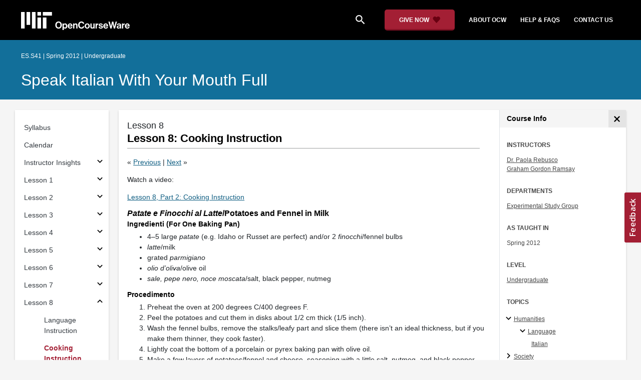

--- FILE ---
content_type: text/html
request_url: https://ocw.mit.edu/courses/es-s41-speak-italian-with-your-mouth-full-spring-2012/pages/lesson-8/cooking-instruction/
body_size: 16613
content:
<!doctype html>
<html lang="en">
<head>
  
    
    <script>(function(w,d,s,l,i){w[l]=w[l]||[];w[l].push({'gtm.start':
    new Date().getTime(),event:'gtm.js'});var f=d.getElementsByTagName(s)[0],
    j=d.createElement(s),dl=l!='dataLayer'?'&l='+l:'';j.async=true;j.src=
    'https://www.googletagmanager.com/gtm.js?id='+i+dl;f.parentNode.insertBefore(j,f);
    })(window,document,'script','dataLayer','GTM-NMQZ25T');</script>
    
  
  


    
    <link href="/static_shared/css/course_v2.2f64e.css" rel="stylesheet">
    

    
    <link href="/static_shared/css/common.2f64e.css" rel="stylesheet">
    

  
  <meta charset="utf-8">
  <meta name="viewport" content="width=device-width, initial-scale=1, viewport-fit=cover">
  <meta name="description" content="This section provides a lesson on prearing baked potatoes with fennel and chicken rolls.">
  <meta name="keywords" content="opencourseware,MIT OCW,courseware,MIT opencourseware,Free Courses,class notes,class syllabus,class materials,tutorials,online courses,MIT courses">
  
  <meta property="og:site_name" content="MIT OpenCourseWare">
  <meta property="og:type" content="website" />
  <meta property="og:url" content="https://ocw.mit.edu/courses/es-s41-speak-italian-with-your-mouth-full-spring-2012/pages/lesson-8/cooking-instruction/" />
  <meta property="og:title" content="Lesson 8: Cooking Instruction | Speak Italian With Your Mouth Full | Experimental Study Group | MIT OpenCourseWare" />
  <meta property="og:description" content="This section provides a lesson on prearing baked potatoes with fennel and chicken rolls." />

  

<meta property="og:image" content="https://ocw.mit.edu/courses/es-s41-speak-italian-with-your-mouth-full-spring-2012/d0dde8482e079ce6210132b295d34fa3_es-s41s12.jpg" />
<meta name="twitter:card" content="summary_large_image" />
<meta name="twitter:site" content="@mitocw" />
<meta name="twitter:image:src" content="https://ocw.mit.edu/courses/es-s41-speak-italian-with-your-mouth-full-spring-2012/d0dde8482e079ce6210132b295d34fa3_es-s41s12.jpg" />

  <link rel="canonical" href="https://ocw.mit.edu/courses/es-s41-speak-italian-with-your-mouth-full-spring-2012/pages/lesson-8/cooking-instruction/" />

  <script type="application/ld+json">
      {
        "@context": "http://schema.org/",
        "@type" : "WebPage",
        "name": "MIT OpenCourseWare",
        "description": "This section provides a lesson on prearing baked potatoes with fennel and chicken rolls.",
        "license": "http://creativecommons.org/licenses/by-nc-sa/4.0/",
        "publisher": {
          "@type": "CollegeOrUniversity",
          "name": "MIT OpenCourseWare"
        }
      }
  </script>

  <title>Lesson 8: Cooking Instruction | Speak Italian With Your Mouth Full | Experimental Study Group | MIT OpenCourseWare</title>
  <style>
  @font-face {
    font-family: 'Material Icons';
    font-style: normal;
    font-weight: 400;
    src: local('Material Icons'),
      local('MaterialIcons-Regular'),
      url(/static_shared/fonts/MaterialIcons-Regular.subset.504c7f0c308e930e9255.woff2) format('woff2'),
      url(/static_shared/fonts/MaterialIcons-Regular.subset.1f8f08f2bf0d6e078379.woff) format('woff'),
      url(/static_shared/fonts/MaterialIcons-Regular.subset.aa271372671db14b34f2.ttf) format('truetype');
  }
  @font-face {
    font-family: 'Material Icons Round';
    font-style: normal;
    font-weight: 400;
    src: local("MaterialIcons-Round"),
    url(/static_shared/fonts/MaterialIconsRound-Regular.subset.7154eae1d0e60e0dabe4.woff2) format('woff2');
  }
  @font-face {
    font-family: 'Cardo Bold';
    font-style: normal;
    font-weight: bold;
    src: local('Cardo'),
      local('Cardo-Bold'),
      url(/static_shared/fonts/Cardo-Bold.d7bf1aa6f322a64b2fc3.ttf) format('truetype');
  }
  @font-face {
    font-family: 'Cardo Italic';
    font-style: italic;
    font-weight: 400;
    src: local('Cardo'),
      local('Cardo-Italic'),
      url(/static_shared/fonts/Cardo-Italic.0935d2ebbc05be3559b1.ttf) format('truetype');
  }
  @font-face {
    font-family: 'Helvetica Light';
    font-style: normal`;
    font-weight: 400;
    src: local('Helvetica Light'),
      local('Helvetica-Light'),
      url(/static_shared/fonts/Helvetica-Light.70359849afb40079a1c8.ttf) format('truetype');
  }
  .external-link.nav-link::after {
    background-image: url('/static_shared/images/external_link.58bbdd86c00a2c146c36.svg'); 
  }
  </style>
</head>


<body class="course-home-page">
  
    
    <noscript><iframe src="https://www.googletagmanager.com/ns.html?id=GTM-NMQZ25T"
    height="0" width="0" style="display:none;visibility:hidden"></iframe></noscript>
    
  
  <div class="overflow-auto">
    <span class="course-header">
    <div
  id="mobile-course-nav"
  class="navbar-offcanvas offcanvas-toggle offcanvas-toggle-close medium-and-below-only drawer">
  <h3 class="my-4 d-flex align-items-center justify-content-between">
    Browse Course Material
    <button
      class="btn"
      type="button"
      aria-label="Close Course Menu"
      onclick="$('#mobile-course-nav-toggle').click();"
      id="close-mobile-course-menu-button"
      >
      <img
        src="/static_shared/images/close_small.b0a2684ccc0da6407a56.svg"
        alt=""
        width="12px"
      />
    </button>
  </h3>
  

<nav class="course-nav" aria-label="Course materials">
  <ul class="w-100 m-auto list-unstyled">
    
      









<li class="course-nav-list-item">
  <div class="course-nav-parent d-flex flex-direction-row align-items-center justify-content-between">
    <span class="course-nav-text-wrapper">
      
        <a class="text-dark nav-link"
          data-uuid="4c9be39e-2e49-82ff-1487-c3a92220fd54"
           href="/courses/es-s41-speak-italian-with-your-mouth-full-spring-2012/pages/syllabus/" >
          Syllabus
        </a>
      
    </span>
    
  </div>
  
  <span class="medium-and-below-only"><hr/></span>
  
  <ul
    class="course-nav-child-nav m-auto collapse"
    id="nav-container_mobile_4c9be39e-2e49-82ff-1487-c3a92220fd54"
    aria-labelledby="nav-button_mobile_4c9be39e-2e49-82ff-1487-c3a92220fd54"
  >
    
  </ul>
</li>

    
      









<li class="course-nav-list-item">
  <div class="course-nav-parent d-flex flex-direction-row align-items-center justify-content-between">
    <span class="course-nav-text-wrapper">
      
        <a class="text-dark nav-link"
          data-uuid="7aa9e941-aeaf-6118-7b6b-140bd04f00c3"
           href="/courses/es-s41-speak-italian-with-your-mouth-full-spring-2012/pages/calendar/" >
          Calendar
        </a>
      
    </span>
    
  </div>
  
  <span class="medium-and-below-only"><hr/></span>
  
  <ul
    class="course-nav-child-nav m-auto collapse"
    id="nav-container_mobile_7aa9e941-aeaf-6118-7b6b-140bd04f00c3"
    aria-labelledby="nav-button_mobile_7aa9e941-aeaf-6118-7b6b-140bd04f00c3"
  >
    
  </ul>
</li>

    
      








  


<li class="course-nav-list-item">
  <div class="course-nav-parent d-flex flex-direction-row align-items-center justify-content-between">
    <span class="course-nav-text-wrapper">
      
        <a class="text-dark nav-link"
          data-uuid="a6e7d634-7a40-6faa-23d0-020703ee7044"
           href="/courses/es-s41-speak-italian-with-your-mouth-full-spring-2012/pages/instructor-insights/" >
          Instructor Insights
        </a>
      
    </span>
    
    <button
      class="course-nav-section-toggle"
      type="button"
      id="nav-button_mobile_a6e7d634-7a40-6faa-23d0-020703ee7044"
      data-toggle="collapse"
      data-target="#nav-container_mobile_a6e7d634-7a40-6faa-23d0-020703ee7044"
      data-uuid="a6e7d634-7a40-6faa-23d0-020703ee7044"
      aria-controls="nav-container_mobile_a6e7d634-7a40-6faa-23d0-020703ee7044"
      aria-expanded="false"
      aria-label="Subsections for Instructor Insights"
    >
      <i class="material-icons md-18" aria-hidden="true"></i>
    </button>
    
  </div>
  
  <span class="medium-and-below-only"><hr/></span>
  
  <ul
    class="course-nav-child-nav m-auto collapse"
    id="nav-container_mobile_a6e7d634-7a40-6faa-23d0-020703ee7044"
    aria-labelledby="nav-button_mobile_a6e7d634-7a40-6faa-23d0-020703ee7044"
  >
    
      









<li class="course-nav-list-item">
  <div class="course-nav-parent d-flex flex-direction-row align-items-center justify-content-between">
    <span class="course-nav-text-wrapper">
      
        <a class="text-dark nav-link"
          data-uuid="8d962706-6600-fea4-4536-cf4e04d4d276"
           href="/courses/es-s41-speak-italian-with-your-mouth-full-spring-2012/pages/instructor-insights/developing-the-course/" >
          Developing the Course
        </a>
      
    </span>
    
  </div>
  
  <ul
    class="course-nav-child-nav m-auto collapse"
    id="nav-container_mobile_8d962706-6600-fea4-4536-cf4e04d4d276"
    aria-labelledby="nav-button_mobile_8d962706-6600-fea4-4536-cf4e04d4d276"
  >
    
  </ul>
</li>

    
      









<li class="course-nav-list-item">
  <div class="course-nav-parent d-flex flex-direction-row align-items-center justify-content-between">
    <span class="course-nav-text-wrapper">
      
        <a class="text-dark nav-link"
          data-uuid="678f8764-d5c0-9e75-a398-e0971425b752"
           href="/courses/es-s41-speak-italian-with-your-mouth-full-spring-2012/pages/instructor-insights/teaching-italian-and-cooking-together/" >
          Teaching Italian and Cooking Together
        </a>
      
    </span>
    
  </div>
  
  <ul
    class="course-nav-child-nav m-auto collapse"
    id="nav-container_mobile_678f8764-d5c0-9e75-a398-e0971425b752"
    aria-labelledby="nav-button_mobile_678f8764-d5c0-9e75-a398-e0971425b752"
  >
    
  </ul>
</li>

    
      









<li class="course-nav-list-item">
  <div class="course-nav-parent d-flex flex-direction-row align-items-center justify-content-between">
    <span class="course-nav-text-wrapper">
      
        <a class="text-dark nav-link"
          data-uuid="25064ffd-df3d-0c75-eddb-15ab516ecacd"
           href="/courses/es-s41-speak-italian-with-your-mouth-full-spring-2012/pages/instructor-insights/using-technology-to-expand-reach/" >
          Using Technology to Expand Reach
        </a>
      
    </span>
    
  </div>
  
  <ul
    class="course-nav-child-nav m-auto collapse"
    id="nav-container_mobile_25064ffd-df3d-0c75-eddb-15ab516ecacd"
    aria-labelledby="nav-button_mobile_25064ffd-df3d-0c75-eddb-15ab516ecacd"
  >
    
  </ul>
</li>

    
      









<li class="course-nav-list-item">
  <div class="course-nav-parent d-flex flex-direction-row align-items-center justify-content-between">
    <span class="course-nav-text-wrapper">
      
        <a class="text-dark nav-link"
          data-uuid="9e26092b-fcbb-33cd-067b-59031da5bbec"
           href="/courses/es-s41-speak-italian-with-your-mouth-full-spring-2012/pages/instructor-insights/learning-from-challenges/" >
          Learning From Challenges
        </a>
      
    </span>
    
  </div>
  
  <ul
    class="course-nav-child-nav m-auto collapse"
    id="nav-container_mobile_9e26092b-fcbb-33cd-067b-59031da5bbec"
    aria-labelledby="nav-button_mobile_9e26092b-fcbb-33cd-067b-59031da5bbec"
  >
    
  </ul>
</li>

    
  </ul>
</li>

    
      








  


<li class="course-nav-list-item">
  <div class="course-nav-parent d-flex flex-direction-row align-items-center justify-content-between">
    <span class="course-nav-text-wrapper">
      
        <a class="text-dark nav-link"
          data-uuid="c4c7fba0-2305-e785-952c-8d8e6bf26fc3"
           href="/courses/es-s41-speak-italian-with-your-mouth-full-spring-2012/pages/lesson-1/" >
          Lesson 1
        </a>
      
    </span>
    
    <button
      class="course-nav-section-toggle"
      type="button"
      id="nav-button_mobile_c4c7fba0-2305-e785-952c-8d8e6bf26fc3"
      data-toggle="collapse"
      data-target="#nav-container_mobile_c4c7fba0-2305-e785-952c-8d8e6bf26fc3"
      data-uuid="c4c7fba0-2305-e785-952c-8d8e6bf26fc3"
      aria-controls="nav-container_mobile_c4c7fba0-2305-e785-952c-8d8e6bf26fc3"
      aria-expanded="false"
      aria-label="Subsections for Lesson 1"
    >
      <i class="material-icons md-18" aria-hidden="true"></i>
    </button>
    
  </div>
  
  <span class="medium-and-below-only"><hr/></span>
  
  <ul
    class="course-nav-child-nav m-auto collapse"
    id="nav-container_mobile_c4c7fba0-2305-e785-952c-8d8e6bf26fc3"
    aria-labelledby="nav-button_mobile_c4c7fba0-2305-e785-952c-8d8e6bf26fc3"
  >
    
      









<li class="course-nav-list-item">
  <div class="course-nav-parent d-flex flex-direction-row align-items-center justify-content-between">
    <span class="course-nav-text-wrapper">
      
        <a class="text-dark nav-link"
          data-uuid="b59ef236-b43e-fef0-05df-4148e5fd08ca"
           href="/courses/es-s41-speak-italian-with-your-mouth-full-spring-2012/pages/lesson-1/language-instruction/" >
          Language Instruction
        </a>
      
    </span>
    
  </div>
  
  <ul
    class="course-nav-child-nav m-auto collapse"
    id="nav-container_mobile_b59ef236-b43e-fef0-05df-4148e5fd08ca"
    aria-labelledby="nav-button_mobile_b59ef236-b43e-fef0-05df-4148e5fd08ca"
  >
    
  </ul>
</li>

    
      









<li class="course-nav-list-item">
  <div class="course-nav-parent d-flex flex-direction-row align-items-center justify-content-between">
    <span class="course-nav-text-wrapper">
      
        <a class="text-dark nav-link"
          data-uuid="ab595ab1-7741-4c05-3501-5f5f2f6b29fc"
           href="/courses/es-s41-speak-italian-with-your-mouth-full-spring-2012/pages/lesson-1/cooking-instruction/" >
          Cooking Instruction
        </a>
      
    </span>
    
  </div>
  
  <ul
    class="course-nav-child-nav m-auto collapse"
    id="nav-container_mobile_ab595ab1-7741-4c05-3501-5f5f2f6b29fc"
    aria-labelledby="nav-button_mobile_ab595ab1-7741-4c05-3501-5f5f2f6b29fc"
  >
    
  </ul>
</li>

    
  </ul>
</li>

    
      








  


<li class="course-nav-list-item">
  <div class="course-nav-parent d-flex flex-direction-row align-items-center justify-content-between">
    <span class="course-nav-text-wrapper">
      
        <a class="text-dark nav-link"
          data-uuid="463b4c8e-dc1e-e06b-6353-693de4b36524"
           href="/courses/es-s41-speak-italian-with-your-mouth-full-spring-2012/pages/lesson-2/" >
          Lesson 2
        </a>
      
    </span>
    
    <button
      class="course-nav-section-toggle"
      type="button"
      id="nav-button_mobile_463b4c8e-dc1e-e06b-6353-693de4b36524"
      data-toggle="collapse"
      data-target="#nav-container_mobile_463b4c8e-dc1e-e06b-6353-693de4b36524"
      data-uuid="463b4c8e-dc1e-e06b-6353-693de4b36524"
      aria-controls="nav-container_mobile_463b4c8e-dc1e-e06b-6353-693de4b36524"
      aria-expanded="false"
      aria-label="Subsections for Lesson 2"
    >
      <i class="material-icons md-18" aria-hidden="true"></i>
    </button>
    
  </div>
  
  <span class="medium-and-below-only"><hr/></span>
  
  <ul
    class="course-nav-child-nav m-auto collapse"
    id="nav-container_mobile_463b4c8e-dc1e-e06b-6353-693de4b36524"
    aria-labelledby="nav-button_mobile_463b4c8e-dc1e-e06b-6353-693de4b36524"
  >
    
      









<li class="course-nav-list-item">
  <div class="course-nav-parent d-flex flex-direction-row align-items-center justify-content-between">
    <span class="course-nav-text-wrapper">
      
        <a class="text-dark nav-link"
          data-uuid="8c884d0f-0658-45e9-a1eb-f0f9bb923451"
           href="/courses/es-s41-speak-italian-with-your-mouth-full-spring-2012/pages/lesson-2/language-instruction/" >
          Language Instruction
        </a>
      
    </span>
    
  </div>
  
  <ul
    class="course-nav-child-nav m-auto collapse"
    id="nav-container_mobile_8c884d0f-0658-45e9-a1eb-f0f9bb923451"
    aria-labelledby="nav-button_mobile_8c884d0f-0658-45e9-a1eb-f0f9bb923451"
  >
    
  </ul>
</li>

    
      









<li class="course-nav-list-item">
  <div class="course-nav-parent d-flex flex-direction-row align-items-center justify-content-between">
    <span class="course-nav-text-wrapper">
      
        <a class="text-dark nav-link"
          data-uuid="037bd9c3-765a-1418-15f2-c7634ae47ba8"
           href="/courses/es-s41-speak-italian-with-your-mouth-full-spring-2012/pages/lesson-2/cooking-instruction/" >
          Cooking Instruction
        </a>
      
    </span>
    
  </div>
  
  <ul
    class="course-nav-child-nav m-auto collapse"
    id="nav-container_mobile_037bd9c3-765a-1418-15f2-c7634ae47ba8"
    aria-labelledby="nav-button_mobile_037bd9c3-765a-1418-15f2-c7634ae47ba8"
  >
    
  </ul>
</li>

    
  </ul>
</li>

    
      








  


<li class="course-nav-list-item">
  <div class="course-nav-parent d-flex flex-direction-row align-items-center justify-content-between">
    <span class="course-nav-text-wrapper">
      
        <a class="text-dark nav-link"
          data-uuid="16b38273-3d02-fca8-e488-1b3e810b1572"
           href="/courses/es-s41-speak-italian-with-your-mouth-full-spring-2012/pages/lesson-3/" >
          Lesson 3
        </a>
      
    </span>
    
    <button
      class="course-nav-section-toggle"
      type="button"
      id="nav-button_mobile_16b38273-3d02-fca8-e488-1b3e810b1572"
      data-toggle="collapse"
      data-target="#nav-container_mobile_16b38273-3d02-fca8-e488-1b3e810b1572"
      data-uuid="16b38273-3d02-fca8-e488-1b3e810b1572"
      aria-controls="nav-container_mobile_16b38273-3d02-fca8-e488-1b3e810b1572"
      aria-expanded="false"
      aria-label="Subsections for Lesson 3"
    >
      <i class="material-icons md-18" aria-hidden="true"></i>
    </button>
    
  </div>
  
  <span class="medium-and-below-only"><hr/></span>
  
  <ul
    class="course-nav-child-nav m-auto collapse"
    id="nav-container_mobile_16b38273-3d02-fca8-e488-1b3e810b1572"
    aria-labelledby="nav-button_mobile_16b38273-3d02-fca8-e488-1b3e810b1572"
  >
    
      









<li class="course-nav-list-item">
  <div class="course-nav-parent d-flex flex-direction-row align-items-center justify-content-between">
    <span class="course-nav-text-wrapper">
      
        <a class="text-dark nav-link"
          data-uuid="e6b24301-b6fc-c670-dfc7-5ca70ae764b4"
           href="/courses/es-s41-speak-italian-with-your-mouth-full-spring-2012/pages/lesson-3/language-instruction/" >
          Language Instruction
        </a>
      
    </span>
    
  </div>
  
  <ul
    class="course-nav-child-nav m-auto collapse"
    id="nav-container_mobile_e6b24301-b6fc-c670-dfc7-5ca70ae764b4"
    aria-labelledby="nav-button_mobile_e6b24301-b6fc-c670-dfc7-5ca70ae764b4"
  >
    
  </ul>
</li>

    
      









<li class="course-nav-list-item">
  <div class="course-nav-parent d-flex flex-direction-row align-items-center justify-content-between">
    <span class="course-nav-text-wrapper">
      
        <a class="text-dark nav-link"
          data-uuid="3442d74c-150c-b838-1b8a-9d5f2633fa35"
           href="/courses/es-s41-speak-italian-with-your-mouth-full-spring-2012/pages/lesson-3/cooking-instruction/" >
          Cooking Instruction 
        </a>
      
    </span>
    
  </div>
  
  <ul
    class="course-nav-child-nav m-auto collapse"
    id="nav-container_mobile_3442d74c-150c-b838-1b8a-9d5f2633fa35"
    aria-labelledby="nav-button_mobile_3442d74c-150c-b838-1b8a-9d5f2633fa35"
  >
    
  </ul>
</li>

    
  </ul>
</li>

    
      








  


<li class="course-nav-list-item">
  <div class="course-nav-parent d-flex flex-direction-row align-items-center justify-content-between">
    <span class="course-nav-text-wrapper">
      
        <a class="text-dark nav-link"
          data-uuid="45ae6e3b-7bcf-ebdb-0480-f2b9be5a75b7"
           href="/courses/es-s41-speak-italian-with-your-mouth-full-spring-2012/pages/lesson-4/" >
          Lesson 4
        </a>
      
    </span>
    
    <button
      class="course-nav-section-toggle"
      type="button"
      id="nav-button_mobile_45ae6e3b-7bcf-ebdb-0480-f2b9be5a75b7"
      data-toggle="collapse"
      data-target="#nav-container_mobile_45ae6e3b-7bcf-ebdb-0480-f2b9be5a75b7"
      data-uuid="45ae6e3b-7bcf-ebdb-0480-f2b9be5a75b7"
      aria-controls="nav-container_mobile_45ae6e3b-7bcf-ebdb-0480-f2b9be5a75b7"
      aria-expanded="false"
      aria-label="Subsections for Lesson 4"
    >
      <i class="material-icons md-18" aria-hidden="true"></i>
    </button>
    
  </div>
  
  <span class="medium-and-below-only"><hr/></span>
  
  <ul
    class="course-nav-child-nav m-auto collapse"
    id="nav-container_mobile_45ae6e3b-7bcf-ebdb-0480-f2b9be5a75b7"
    aria-labelledby="nav-button_mobile_45ae6e3b-7bcf-ebdb-0480-f2b9be5a75b7"
  >
    
      









<li class="course-nav-list-item">
  <div class="course-nav-parent d-flex flex-direction-row align-items-center justify-content-between">
    <span class="course-nav-text-wrapper">
      
        <a class="text-dark nav-link"
          data-uuid="794cab65-2042-4adc-b670-29cb08353418"
           href="/courses/es-s41-speak-italian-with-your-mouth-full-spring-2012/pages/lesson-4/language-instruction/" >
          Language Instruction
        </a>
      
    </span>
    
  </div>
  
  <ul
    class="course-nav-child-nav m-auto collapse"
    id="nav-container_mobile_794cab65-2042-4adc-b670-29cb08353418"
    aria-labelledby="nav-button_mobile_794cab65-2042-4adc-b670-29cb08353418"
  >
    
  </ul>
</li>

    
      









<li class="course-nav-list-item">
  <div class="course-nav-parent d-flex flex-direction-row align-items-center justify-content-between">
    <span class="course-nav-text-wrapper">
      
        <a class="text-dark nav-link"
          data-uuid="75c33a4f-4256-7111-8501-8efa0dbe55ea"
           href="/courses/es-s41-speak-italian-with-your-mouth-full-spring-2012/pages/lesson-4/cooking-instruction/" >
          Cooking Instruction 
        </a>
      
    </span>
    
  </div>
  
  <ul
    class="course-nav-child-nav m-auto collapse"
    id="nav-container_mobile_75c33a4f-4256-7111-8501-8efa0dbe55ea"
    aria-labelledby="nav-button_mobile_75c33a4f-4256-7111-8501-8efa0dbe55ea"
  >
    
  </ul>
</li>

    
  </ul>
</li>

    
      








  


<li class="course-nav-list-item">
  <div class="course-nav-parent d-flex flex-direction-row align-items-center justify-content-between">
    <span class="course-nav-text-wrapper">
      
        <a class="text-dark nav-link"
          data-uuid="56e06732-1e88-3c54-5df6-9d03d3daeb8b"
           href="/courses/es-s41-speak-italian-with-your-mouth-full-spring-2012/pages/lesson-5/" >
          Lesson 5
        </a>
      
    </span>
    
    <button
      class="course-nav-section-toggle"
      type="button"
      id="nav-button_mobile_56e06732-1e88-3c54-5df6-9d03d3daeb8b"
      data-toggle="collapse"
      data-target="#nav-container_mobile_56e06732-1e88-3c54-5df6-9d03d3daeb8b"
      data-uuid="56e06732-1e88-3c54-5df6-9d03d3daeb8b"
      aria-controls="nav-container_mobile_56e06732-1e88-3c54-5df6-9d03d3daeb8b"
      aria-expanded="false"
      aria-label="Subsections for Lesson 5"
    >
      <i class="material-icons md-18" aria-hidden="true"></i>
    </button>
    
  </div>
  
  <span class="medium-and-below-only"><hr/></span>
  
  <ul
    class="course-nav-child-nav m-auto collapse"
    id="nav-container_mobile_56e06732-1e88-3c54-5df6-9d03d3daeb8b"
    aria-labelledby="nav-button_mobile_56e06732-1e88-3c54-5df6-9d03d3daeb8b"
  >
    
      









<li class="course-nav-list-item">
  <div class="course-nav-parent d-flex flex-direction-row align-items-center justify-content-between">
    <span class="course-nav-text-wrapper">
      
        <a class="text-dark nav-link"
          data-uuid="b99e329e-5a82-aaa7-e124-7955370dab77"
           href="/courses/es-s41-speak-italian-with-your-mouth-full-spring-2012/pages/lesson-5/language-instruction/" >
          Language Instruction
        </a>
      
    </span>
    
  </div>
  
  <ul
    class="course-nav-child-nav m-auto collapse"
    id="nav-container_mobile_b99e329e-5a82-aaa7-e124-7955370dab77"
    aria-labelledby="nav-button_mobile_b99e329e-5a82-aaa7-e124-7955370dab77"
  >
    
  </ul>
</li>

    
      









<li class="course-nav-list-item">
  <div class="course-nav-parent d-flex flex-direction-row align-items-center justify-content-between">
    <span class="course-nav-text-wrapper">
      
        <a class="text-dark nav-link"
          data-uuid="02fc3e36-204a-4a74-5081-29cf8abdff3f"
           href="/courses/es-s41-speak-italian-with-your-mouth-full-spring-2012/pages/lesson-5/cooking-instruction/" >
          Cooking Instruction 
        </a>
      
    </span>
    
  </div>
  
  <ul
    class="course-nav-child-nav m-auto collapse"
    id="nav-container_mobile_02fc3e36-204a-4a74-5081-29cf8abdff3f"
    aria-labelledby="nav-button_mobile_02fc3e36-204a-4a74-5081-29cf8abdff3f"
  >
    
  </ul>
</li>

    
  </ul>
</li>

    
      








  


<li class="course-nav-list-item">
  <div class="course-nav-parent d-flex flex-direction-row align-items-center justify-content-between">
    <span class="course-nav-text-wrapper">
      
        <a class="text-dark nav-link"
          data-uuid="4295e758-bff2-5514-bf94-945586ed328d"
           href="/courses/es-s41-speak-italian-with-your-mouth-full-spring-2012/pages/lesson-6/" >
          Lesson 6
        </a>
      
    </span>
    
    <button
      class="course-nav-section-toggle"
      type="button"
      id="nav-button_mobile_4295e758-bff2-5514-bf94-945586ed328d"
      data-toggle="collapse"
      data-target="#nav-container_mobile_4295e758-bff2-5514-bf94-945586ed328d"
      data-uuid="4295e758-bff2-5514-bf94-945586ed328d"
      aria-controls="nav-container_mobile_4295e758-bff2-5514-bf94-945586ed328d"
      aria-expanded="false"
      aria-label="Subsections for Lesson 6"
    >
      <i class="material-icons md-18" aria-hidden="true"></i>
    </button>
    
  </div>
  
  <span class="medium-and-below-only"><hr/></span>
  
  <ul
    class="course-nav-child-nav m-auto collapse"
    id="nav-container_mobile_4295e758-bff2-5514-bf94-945586ed328d"
    aria-labelledby="nav-button_mobile_4295e758-bff2-5514-bf94-945586ed328d"
  >
    
      









<li class="course-nav-list-item">
  <div class="course-nav-parent d-flex flex-direction-row align-items-center justify-content-between">
    <span class="course-nav-text-wrapper">
      
        <a class="text-dark nav-link"
          data-uuid="fa33c08e-4657-c62c-37eb-e7a3c8d11ac2"
           href="/courses/es-s41-speak-italian-with-your-mouth-full-spring-2012/pages/lesson-6/language-instruction/" >
          Language Instruction
        </a>
      
    </span>
    
  </div>
  
  <ul
    class="course-nav-child-nav m-auto collapse"
    id="nav-container_mobile_fa33c08e-4657-c62c-37eb-e7a3c8d11ac2"
    aria-labelledby="nav-button_mobile_fa33c08e-4657-c62c-37eb-e7a3c8d11ac2"
  >
    
  </ul>
</li>

    
      









<li class="course-nav-list-item">
  <div class="course-nav-parent d-flex flex-direction-row align-items-center justify-content-between">
    <span class="course-nav-text-wrapper">
      
        <a class="text-dark nav-link"
          data-uuid="b5e1a1bf-5cf8-724b-70a8-89d7ef74058a"
           href="/courses/es-s41-speak-italian-with-your-mouth-full-spring-2012/pages/lesson-6/cooking-instruction/" >
          Cooking Instruction
        </a>
      
    </span>
    
  </div>
  
  <ul
    class="course-nav-child-nav m-auto collapse"
    id="nav-container_mobile_b5e1a1bf-5cf8-724b-70a8-89d7ef74058a"
    aria-labelledby="nav-button_mobile_b5e1a1bf-5cf8-724b-70a8-89d7ef74058a"
  >
    
  </ul>
</li>

    
  </ul>
</li>

    
      








  


<li class="course-nav-list-item">
  <div class="course-nav-parent d-flex flex-direction-row align-items-center justify-content-between">
    <span class="course-nav-text-wrapper">
      
        <a class="text-dark nav-link"
          data-uuid="5c721348-1ad2-e19c-b11f-3f348f64d7e5"
           href="/courses/es-s41-speak-italian-with-your-mouth-full-spring-2012/pages/lesson-7/" >
          Lesson 7
        </a>
      
    </span>
    
    <button
      class="course-nav-section-toggle"
      type="button"
      id="nav-button_mobile_5c721348-1ad2-e19c-b11f-3f348f64d7e5"
      data-toggle="collapse"
      data-target="#nav-container_mobile_5c721348-1ad2-e19c-b11f-3f348f64d7e5"
      data-uuid="5c721348-1ad2-e19c-b11f-3f348f64d7e5"
      aria-controls="nav-container_mobile_5c721348-1ad2-e19c-b11f-3f348f64d7e5"
      aria-expanded="false"
      aria-label="Subsections for Lesson 7"
    >
      <i class="material-icons md-18" aria-hidden="true"></i>
    </button>
    
  </div>
  
  <span class="medium-and-below-only"><hr/></span>
  
  <ul
    class="course-nav-child-nav m-auto collapse"
    id="nav-container_mobile_5c721348-1ad2-e19c-b11f-3f348f64d7e5"
    aria-labelledby="nav-button_mobile_5c721348-1ad2-e19c-b11f-3f348f64d7e5"
  >
    
      









<li class="course-nav-list-item">
  <div class="course-nav-parent d-flex flex-direction-row align-items-center justify-content-between">
    <span class="course-nav-text-wrapper">
      
        <a class="text-dark nav-link"
          data-uuid="4fc5f444-b814-d88e-9512-7456337f2612"
           href="/courses/es-s41-speak-italian-with-your-mouth-full-spring-2012/pages/lesson-7/language-instruction/" >
          Language Instruction
        </a>
      
    </span>
    
  </div>
  
  <ul
    class="course-nav-child-nav m-auto collapse"
    id="nav-container_mobile_4fc5f444-b814-d88e-9512-7456337f2612"
    aria-labelledby="nav-button_mobile_4fc5f444-b814-d88e-9512-7456337f2612"
  >
    
  </ul>
</li>

    
      









<li class="course-nav-list-item">
  <div class="course-nav-parent d-flex flex-direction-row align-items-center justify-content-between">
    <span class="course-nav-text-wrapper">
      
        <a class="text-dark nav-link"
          data-uuid="d880b0db-d692-09ad-fb52-a417a10a2fe6"
           href="/courses/es-s41-speak-italian-with-your-mouth-full-spring-2012/pages/lesson-7/cooking-instruction/" >
          Cooking Instruction
        </a>
      
    </span>
    
  </div>
  
  <ul
    class="course-nav-child-nav m-auto collapse"
    id="nav-container_mobile_d880b0db-d692-09ad-fb52-a417a10a2fe6"
    aria-labelledby="nav-button_mobile_d880b0db-d692-09ad-fb52-a417a10a2fe6"
  >
    
  </ul>
</li>

    
  </ul>
</li>

    
      








  


<li class="course-nav-list-item">
  <div class="course-nav-parent d-flex flex-direction-row align-items-center justify-content-between">
    <span class="course-nav-text-wrapper">
      
        <a class="text-dark nav-link"
          data-uuid="31012ed4-66e8-2d99-ed4d-314823b03f20"
           href="/courses/es-s41-speak-italian-with-your-mouth-full-spring-2012/pages/lesson-8/" >
          Lesson 8
        </a>
      
    </span>
    
    <button
      class="course-nav-section-toggle"
      type="button"
      id="nav-button_mobile_31012ed4-66e8-2d99-ed4d-314823b03f20"
      data-toggle="collapse"
      data-target="#nav-container_mobile_31012ed4-66e8-2d99-ed4d-314823b03f20"
      data-uuid="31012ed4-66e8-2d99-ed4d-314823b03f20"
      aria-controls="nav-container_mobile_31012ed4-66e8-2d99-ed4d-314823b03f20"
      aria-expanded="false"
      aria-label="Subsections for Lesson 8"
    >
      <i class="material-icons md-18" aria-hidden="true"></i>
    </button>
    
  </div>
  
  <span class="medium-and-below-only"><hr/></span>
  
  <ul
    class="course-nav-child-nav m-auto collapse"
    id="nav-container_mobile_31012ed4-66e8-2d99-ed4d-314823b03f20"
    aria-labelledby="nav-button_mobile_31012ed4-66e8-2d99-ed4d-314823b03f20"
  >
    
      









<li class="course-nav-list-item">
  <div class="course-nav-parent d-flex flex-direction-row align-items-center justify-content-between">
    <span class="course-nav-text-wrapper">
      
        <a class="text-dark nav-link"
          data-uuid="2cf16ec7-df81-9ca8-77b1-760bfca9e5b5"
           href="/courses/es-s41-speak-italian-with-your-mouth-full-spring-2012/pages/lesson-8/language-instruction/" >
          Language Instruction
        </a>
      
    </span>
    
  </div>
  
  <ul
    class="course-nav-child-nav m-auto collapse"
    id="nav-container_mobile_2cf16ec7-df81-9ca8-77b1-760bfca9e5b5"
    aria-labelledby="nav-button_mobile_2cf16ec7-df81-9ca8-77b1-760bfca9e5b5"
  >
    
  </ul>
</li>

    
      









<li class="course-nav-list-item">
  <div class="course-nav-parent d-flex flex-direction-row align-items-center justify-content-between">
    <span class="course-nav-text-wrapper">
      
        <a class="text-dark nav-link"
          data-uuid="0bd5ac8d-c3dd-7724-9fd6-b759faee57f3"
           href="/courses/es-s41-speak-italian-with-your-mouth-full-spring-2012/pages/lesson-8/cooking-instruction/" >
          Cooking Instruction
        </a>
      
    </span>
    
  </div>
  
  <ul
    class="course-nav-child-nav m-auto collapse"
    id="nav-container_mobile_0bd5ac8d-c3dd-7724-9fd6-b759faee57f3"
    aria-labelledby="nav-button_mobile_0bd5ac8d-c3dd-7724-9fd6-b759faee57f3"
  >
    
  </ul>
</li>

    
  </ul>
</li>

    
      








  


<li class="course-nav-list-item">
  <div class="course-nav-parent d-flex flex-direction-row align-items-center justify-content-between">
    <span class="course-nav-text-wrapper">
      
        <a class="text-dark nav-link"
          data-uuid="af3c6f3d-fbcc-b159-a0f9-93ffeb5ccf38"
           href="/courses/es-s41-speak-italian-with-your-mouth-full-spring-2012/pages/lesson-9/" >
          Lesson 9
        </a>
      
    </span>
    
    <button
      class="course-nav-section-toggle"
      type="button"
      id="nav-button_mobile_af3c6f3d-fbcc-b159-a0f9-93ffeb5ccf38"
      data-toggle="collapse"
      data-target="#nav-container_mobile_af3c6f3d-fbcc-b159-a0f9-93ffeb5ccf38"
      data-uuid="af3c6f3d-fbcc-b159-a0f9-93ffeb5ccf38"
      aria-controls="nav-container_mobile_af3c6f3d-fbcc-b159-a0f9-93ffeb5ccf38"
      aria-expanded="false"
      aria-label="Subsections for Lesson 9"
    >
      <i class="material-icons md-18" aria-hidden="true"></i>
    </button>
    
  </div>
  
  <span class="medium-and-below-only"><hr/></span>
  
  <ul
    class="course-nav-child-nav m-auto collapse"
    id="nav-container_mobile_af3c6f3d-fbcc-b159-a0f9-93ffeb5ccf38"
    aria-labelledby="nav-button_mobile_af3c6f3d-fbcc-b159-a0f9-93ffeb5ccf38"
  >
    
      









<li class="course-nav-list-item">
  <div class="course-nav-parent d-flex flex-direction-row align-items-center justify-content-between">
    <span class="course-nav-text-wrapper">
      
        <a class="text-dark nav-link"
          data-uuid="425a4a45-11b8-0530-d983-4220c685da31"
           href="/courses/es-s41-speak-italian-with-your-mouth-full-spring-2012/pages/lesson-9/language-instruction/" >
          Language Instruction
        </a>
      
    </span>
    
  </div>
  
  <ul
    class="course-nav-child-nav m-auto collapse"
    id="nav-container_mobile_425a4a45-11b8-0530-d983-4220c685da31"
    aria-labelledby="nav-button_mobile_425a4a45-11b8-0530-d983-4220c685da31"
  >
    
  </ul>
</li>

    
      









<li class="course-nav-list-item">
  <div class="course-nav-parent d-flex flex-direction-row align-items-center justify-content-between">
    <span class="course-nav-text-wrapper">
      
        <a class="text-dark nav-link"
          data-uuid="8000e96b-1bdd-c5d2-a937-1bab258452a3"
           href="/courses/es-s41-speak-italian-with-your-mouth-full-spring-2012/pages/lesson-9/cooking-instruction/" >
          Cooking Instruction
        </a>
      
    </span>
    
  </div>
  
  <ul
    class="course-nav-child-nav m-auto collapse"
    id="nav-container_mobile_8000e96b-1bdd-c5d2-a937-1bab258452a3"
    aria-labelledby="nav-button_mobile_8000e96b-1bdd-c5d2-a937-1bab258452a3"
  >
    
  </ul>
</li>

    
  </ul>
</li>

    
      








  


<li class="course-nav-list-item">
  <div class="course-nav-parent d-flex flex-direction-row align-items-center justify-content-between">
    <span class="course-nav-text-wrapper">
      
        <a class="text-dark nav-link"
          data-uuid="246b7204-f562-c6cf-d930-6a51cbf7a049"
           href="/courses/es-s41-speak-italian-with-your-mouth-full-spring-2012/pages/lesson-10/" >
          Lesson 10
        </a>
      
    </span>
    
    <button
      class="course-nav-section-toggle"
      type="button"
      id="nav-button_mobile_246b7204-f562-c6cf-d930-6a51cbf7a049"
      data-toggle="collapse"
      data-target="#nav-container_mobile_246b7204-f562-c6cf-d930-6a51cbf7a049"
      data-uuid="246b7204-f562-c6cf-d930-6a51cbf7a049"
      aria-controls="nav-container_mobile_246b7204-f562-c6cf-d930-6a51cbf7a049"
      aria-expanded="false"
      aria-label="Subsections for Lesson 10"
    >
      <i class="material-icons md-18" aria-hidden="true"></i>
    </button>
    
  </div>
  
  <span class="medium-and-below-only"><hr/></span>
  
  <ul
    class="course-nav-child-nav m-auto collapse"
    id="nav-container_mobile_246b7204-f562-c6cf-d930-6a51cbf7a049"
    aria-labelledby="nav-button_mobile_246b7204-f562-c6cf-d930-6a51cbf7a049"
  >
    
      









<li class="course-nav-list-item">
  <div class="course-nav-parent d-flex flex-direction-row align-items-center justify-content-between">
    <span class="course-nav-text-wrapper">
      
        <a class="text-dark nav-link"
          data-uuid="e6174dd5-9e16-4317-15de-51979a8e729c"
           href="/courses/es-s41-speak-italian-with-your-mouth-full-spring-2012/pages/lesson-10/language-instruction/" >
          Language Instruction
        </a>
      
    </span>
    
  </div>
  
  <ul
    class="course-nav-child-nav m-auto collapse"
    id="nav-container_mobile_e6174dd5-9e16-4317-15de-51979a8e729c"
    aria-labelledby="nav-button_mobile_e6174dd5-9e16-4317-15de-51979a8e729c"
  >
    
  </ul>
</li>

    
      









<li class="course-nav-list-item">
  <div class="course-nav-parent d-flex flex-direction-row align-items-center justify-content-between">
    <span class="course-nav-text-wrapper">
      
        <a class="text-dark nav-link"
          data-uuid="bdd45f22-0320-77eb-c3c5-a9b73ede701d"
           href="/courses/es-s41-speak-italian-with-your-mouth-full-spring-2012/pages/lesson-10/cooking-instruction/" >
          Cooking Instruction
        </a>
      
    </span>
    
  </div>
  
  <ul
    class="course-nav-child-nav m-auto collapse"
    id="nav-container_mobile_bdd45f22-0320-77eb-c3c5-a9b73ede701d"
    aria-labelledby="nav-button_mobile_bdd45f22-0320-77eb-c3c5-a9b73ede701d"
  >
    
  </ul>
</li>

    
  </ul>
</li>

    
      








  


<li class="course-nav-list-item">
  <div class="course-nav-parent d-flex flex-direction-row align-items-center justify-content-between">
    <span class="course-nav-text-wrapper">
      
        <a class="text-dark nav-link"
          data-uuid="0b61d31d-8bf7-43a0-6195-1c787115299e"
           href="/courses/es-s41-speak-italian-with-your-mouth-full-spring-2012/pages/lesson-11/" >
          Lesson 11
        </a>
      
    </span>
    
    <button
      class="course-nav-section-toggle"
      type="button"
      id="nav-button_mobile_0b61d31d-8bf7-43a0-6195-1c787115299e"
      data-toggle="collapse"
      data-target="#nav-container_mobile_0b61d31d-8bf7-43a0-6195-1c787115299e"
      data-uuid="0b61d31d-8bf7-43a0-6195-1c787115299e"
      aria-controls="nav-container_mobile_0b61d31d-8bf7-43a0-6195-1c787115299e"
      aria-expanded="false"
      aria-label="Subsections for Lesson 11"
    >
      <i class="material-icons md-18" aria-hidden="true"></i>
    </button>
    
  </div>
  
  <span class="medium-and-below-only"><hr/></span>
  
  <ul
    class="course-nav-child-nav m-auto collapse"
    id="nav-container_mobile_0b61d31d-8bf7-43a0-6195-1c787115299e"
    aria-labelledby="nav-button_mobile_0b61d31d-8bf7-43a0-6195-1c787115299e"
  >
    
      









<li class="course-nav-list-item">
  <div class="course-nav-parent d-flex flex-direction-row align-items-center justify-content-between">
    <span class="course-nav-text-wrapper">
      
        <a class="text-dark nav-link"
          data-uuid="b1809dd7-eeb0-40ee-8bdd-e4bb16b7f832"
           href="/courses/es-s41-speak-italian-with-your-mouth-full-spring-2012/pages/lesson-11/language-instruction/" >
          Language Instruction
        </a>
      
    </span>
    
  </div>
  
  <ul
    class="course-nav-child-nav m-auto collapse"
    id="nav-container_mobile_b1809dd7-eeb0-40ee-8bdd-e4bb16b7f832"
    aria-labelledby="nav-button_mobile_b1809dd7-eeb0-40ee-8bdd-e4bb16b7f832"
  >
    
  </ul>
</li>

    
      









<li class="course-nav-list-item">
  <div class="course-nav-parent d-flex flex-direction-row align-items-center justify-content-between">
    <span class="course-nav-text-wrapper">
      
        <a class="text-dark nav-link"
          data-uuid="973cc08c-3ec5-82f3-ac63-c430ca1e25a5"
           href="/courses/es-s41-speak-italian-with-your-mouth-full-spring-2012/pages/lesson-11/cooking-instruction/" >
          Cooking Instruction
        </a>
      
    </span>
    
  </div>
  
  <ul
    class="course-nav-child-nav m-auto collapse"
    id="nav-container_mobile_973cc08c-3ec5-82f3-ac63-c430ca1e25a5"
    aria-labelledby="nav-button_mobile_973cc08c-3ec5-82f3-ac63-c430ca1e25a5"
  >
    
  </ul>
</li>

    
  </ul>
</li>

    
      








  


<li class="course-nav-list-item">
  <div class="course-nav-parent d-flex flex-direction-row align-items-center justify-content-between">
    <span class="course-nav-text-wrapper">
      
        <a class="text-dark nav-link"
          data-uuid="f0ae6f59-4c9a-13c9-9b83-75ccf8b3c6ee"
           href="/courses/es-s41-speak-italian-with-your-mouth-full-spring-2012/pages/lesson-12/" >
          Lesson 12
        </a>
      
    </span>
    
    <button
      class="course-nav-section-toggle"
      type="button"
      id="nav-button_mobile_f0ae6f59-4c9a-13c9-9b83-75ccf8b3c6ee"
      data-toggle="collapse"
      data-target="#nav-container_mobile_f0ae6f59-4c9a-13c9-9b83-75ccf8b3c6ee"
      data-uuid="f0ae6f59-4c9a-13c9-9b83-75ccf8b3c6ee"
      aria-controls="nav-container_mobile_f0ae6f59-4c9a-13c9-9b83-75ccf8b3c6ee"
      aria-expanded="false"
      aria-label="Subsections for Lesson 12"
    >
      <i class="material-icons md-18" aria-hidden="true"></i>
    </button>
    
  </div>
  
  <span class="medium-and-below-only"><hr/></span>
  
  <ul
    class="course-nav-child-nav m-auto collapse"
    id="nav-container_mobile_f0ae6f59-4c9a-13c9-9b83-75ccf8b3c6ee"
    aria-labelledby="nav-button_mobile_f0ae6f59-4c9a-13c9-9b83-75ccf8b3c6ee"
  >
    
      









<li class="course-nav-list-item">
  <div class="course-nav-parent d-flex flex-direction-row align-items-center justify-content-between">
    <span class="course-nav-text-wrapper">
      
        <a class="text-dark nav-link"
          data-uuid="a953a9a9-ecfe-c3a5-3fc8-52877f157d5d"
           href="/courses/es-s41-speak-italian-with-your-mouth-full-spring-2012/pages/lesson-12/language-instruction/" >
          Language Instruction
        </a>
      
    </span>
    
  </div>
  
  <ul
    class="course-nav-child-nav m-auto collapse"
    id="nav-container_mobile_a953a9a9-ecfe-c3a5-3fc8-52877f157d5d"
    aria-labelledby="nav-button_mobile_a953a9a9-ecfe-c3a5-3fc8-52877f157d5d"
  >
    
  </ul>
</li>

    
      









<li class="course-nav-list-item">
  <div class="course-nav-parent d-flex flex-direction-row align-items-center justify-content-between">
    <span class="course-nav-text-wrapper">
      
        <a class="text-dark nav-link"
          data-uuid="7e2856c9-a1b9-cf31-0e67-6c2f2d9df120"
           href="/courses/es-s41-speak-italian-with-your-mouth-full-spring-2012/pages/lesson-12/cooking-instruction/" >
          Cooking Instruction
        </a>
      
    </span>
    
  </div>
  
  <ul
    class="course-nav-child-nav m-auto collapse"
    id="nav-container_mobile_7e2856c9-a1b9-cf31-0e67-6c2f2d9df120"
    aria-labelledby="nav-button_mobile_7e2856c9-a1b9-cf31-0e67-6c2f2d9df120"
  >
    
  </ul>
</li>

    
  </ul>
</li>

    
      









<li class="course-nav-list-item">
  <div class="course-nav-parent d-flex flex-direction-row align-items-center justify-content-between">
    <span class="course-nav-text-wrapper">
      
        <a class="text-dark nav-link"
          data-uuid="47f6cbac-8f7a-d956-625b-ba782046ba03"
           href="/courses/es-s41-speak-italian-with-your-mouth-full-spring-2012/pages/lesson-13/" >
          Lesson 13
        </a>
      
    </span>
    
  </div>
  
  <span class="medium-and-below-only"><hr/></span>
  
  <ul
    class="course-nav-child-nav m-auto collapse"
    id="nav-container_mobile_47f6cbac-8f7a-d956-625b-ba782046ba03"
    aria-labelledby="nav-button_mobile_47f6cbac-8f7a-d956-625b-ba782046ba03"
  >
    
  </ul>
</li>

    
      









<li class="course-nav-list-item">
  <div class="course-nav-parent d-flex flex-direction-row align-items-center justify-content-between">
    <span class="course-nav-text-wrapper">
      
        <a class="text-dark nav-link"
          data-uuid="383b8d1c-30df-d781-cc05-c1c648453997"
           href="/courses/es-s41-speak-italian-with-your-mouth-full-spring-2012/video_galleries/video-lectures/" >
          Video Lectures
        </a>
      
    </span>
    
  </div>
  
  <span class="medium-and-below-only"><hr/></span>
  
  <ul
    class="course-nav-child-nav m-auto collapse"
    id="nav-container_mobile_383b8d1c-30df-d781-cc05-c1c648453997"
    aria-labelledby="nav-button_mobile_383b8d1c-30df-d781-cc05-c1c648453997"
  >
    
  </ul>
</li>

    
      









<li class="course-nav-list-item">
  <div class="course-nav-parent d-flex flex-direction-row align-items-center justify-content-between">
    <span class="course-nav-text-wrapper">
      
        <a class="text-dark nav-link"
          data-uuid="aa2443c8-8a36-13c0-d31a-fda4e1664e48"
           href="/courses/es-s41-speak-italian-with-your-mouth-full-spring-2012/pages/recipes/" >
          Recipes
        </a>
      
    </span>
    
  </div>
  
  <span class="medium-and-below-only"><hr/></span>
  
  <ul
    class="course-nav-child-nav m-auto collapse"
    id="nav-container_mobile_aa2443c8-8a36-13c0-d31a-fda4e1664e48"
    aria-labelledby="nav-button_mobile_aa2443c8-8a36-13c0-d31a-fda4e1664e48"
  >
    
  </ul>
</li>

    
  </ul>
</nav>

</div>

    <div
  id="course-info-drawer"
  class="bg-faded pt-3 bg-light navbar-offcanvas navbar-offcanvas-right medium-and-below-only drawer"
>
  <div class="col-12">
    <button
      class="btn close-mobile-course-info"
      type="button"
      aria-label="Close Course Info"
      onclick="$('#mobile-course-info-toggle').click();"
      id="close-mobile-course-info-button"
      >
      <img
        class=""
        src="/static_shared/images/close_small.b0a2684ccc0da6407a56.svg"
        alt=""
        width="12px"
      />
    </button>
  </div>
    

<div class="course-info">
  <div class="course-detail-title bg-light-gray">
    <h2 class="font-black py-1 pl-3 m-0">
      Course Info
    </h2>
  </div>
  <div class="px-3 mt-4">
    <div class="row">
      <div class="col-12 ">
        
        <div class="">
          
          <h5 class="panel-course-info-title ">
            Instructors
            </h5>
          <div class="course-info-content panel-course-info-text">
            




<ul class="list-unstyled m-0">
  
  
  
    
  
  <li>
    <a   class="course-info-instructor strip-link-offline"    href="/search/?q=Dr.&#43;Paola&#43;Rebusco"  >Dr. Paola Rebusco</a>
  </li>
  
  
  
    
  
  <li>
    <a   class="course-info-instructor strip-link-offline"    href="/search/?q=Graham&#43;Gordon&#43;Ramsay"  >Graham Gordon Ramsay</a>
  </li>
  
</ul>


          </div>
        </div>
        
        
          
          
            <div class="mt-4">
              <h5 class="panel-course-info-title ">
                Departments
              </h5>
              <div class="course-info-content panel-course-info-text">
                




<ul class="list-unstyled m-0">
  
  
  
    
  
  <li>
    <a   class="course-info-department strip-link-offline"    href="/search/?d=Experimental&#43;Study&#43;Group"  >Experimental Study Group</a>
  </li>
  
</ul>


              </div>
            </div>
          
         
        
        <div class="mt-4">
          <h5 class="panel-course-info-title ">
            As Taught In
          </h5>
          <div class="course-info-content panel-course-info-text">
            Spring
            
              2012
            
          </div>
        </div>

        <div class="mt-4">
          <h5 class="panel-course-info-title ">
            Level
          </h5>
          <div class="course-info-content panel-course-info-text">
            
              
                <a   class=" strip-link-offline"    href="/search/?l=Undergraduate"  >Undergraduate</a><br />
              
            
          </div>
        </div>
        
      </div>

      
    </div>
  </div>
</div>

  





<div class=" mt-4">
  <h5 class="panel-course-info-title ">
    Topics
  </h5>
  <ul class="list-unstyled pb-2 m-0 panel-course-info-text">
      <li>








<div class="position-relative pt-1 pb-1 pl-4 ml-n2 ">
  
  <button
    type="button"
    class="topic-toggle border-0 bg-transparent pl-0"
    data-target="#subtopic-container_mobile_0"
    data-toggle="collapse"
    aria-controls="subtopic-container_mobile_0"
    aria-expanded="true"
    aria-label="Humanities subtopics"
  >
    <i aria-hidden="true" class="material-icons"></i>
  </button>
  
  <span class="topic-text-wrapper">
    <a   class="text-black course-info-topic strip-link-offline"    href="/search/?t=Humanities"  >Humanities</a></span>
</div>

<ul
  class="pl-4 subtopic-container collapse show list-unstyled"
  id="subtopic-container_mobile_0"
  aria-label="Subtopics"
>
  
  
  
  <li>
    <div class="position-relative pt-1 pb-1  pl-4 ">
      
      <button
        class="topic-toggle border-0 bg-transparent pl-0"
        data-target="#speciality-container_mobile_0_0"
        data-toggle="collapse"
        aria-controls="speciality-container_mobile_0_0"
        aria-expanded="true"
        aria-label="Language specialties"
      >
        <i aria-hidden="true" class="material-icons"></i>
      </button>
      
      <span class="topic-text-wrapper">
        
        <a   class="text-black course-info-topic strip-link-offline"    href="/search/?t=Language"  >Language</a></span>
    </div>
    <ul
      class="collapse show list-unstyled"
      id="speciality-container_mobile_0_0"
      aria-label="Specialties"
    >
      
      <li class="pt-1 pb-1 pl-5">
        <span class="topic-text-wrapper">
          
          <a   class="text-black course-info-topic strip-link-offline"    href="/search/?t=Italian"  >Italian</a></span>
      </li>
      
    </ul>
    
  </li>
  
</ul>

</li>
      <li>








<div class="position-relative pt-1 pb-1 pl-4 ml-n2 ">
  
  <button
    type="button"
    class="topic-toggle border-0 bg-transparent pl-0"
    data-target="#subtopic-container_mobile_1"
    data-toggle="collapse"
    aria-controls="subtopic-container_mobile_1"
    aria-expanded="false"
    aria-label="Society subtopics"
  >
    <i aria-hidden="true" class="material-icons"></i>
  </button>
  
  <span class="topic-text-wrapper">
    <a   class="text-black course-info-topic strip-link-offline"    href="/search/?t=Society"  >Society</a></span>
</div>

<ul
  class="pl-4 subtopic-container collapse list-unstyled"
  id="subtopic-container_mobile_1"
  aria-label="Subtopics"
>
  
  
  
  <li>
    <div class="position-relative pt-1 pb-1  pl-2 ">
      
      <span class="topic-text-wrapper">
        
        <a   class="text-black course-info-topic strip-link-offline"    href="/search/?t=European&#43;and&#43;Russian&#43;Studies"  >European and Russian Studies</a></span>
    </div>
    <ul
      class="collapse list-unstyled"
      id="speciality-container_mobile_1_0"
      aria-label="Specialties"
    >
      
    </ul>
    
  </li>
  
</ul>

</li>
      
  </ul>
</div>

  



<div class="">
  <h5 class="course-detail-title panel-course-info-title mt-3">
    Learning Resource Types
  </h5>
  <div>
    <div class="row d-inline m-0">
      
        <div class="panel-course-info-text my-2">
          

<div class="">
  <div class="d-flex">
    <i aria-hidden="true" class="material-icons pr-1">theaters</i>
    <span>Lecture Videos</span>
  </div>
</div>

        </div>
      
        <div class="panel-course-info-text my-2">
          

<div class="">
  <div class="d-flex">
    <i aria-hidden="true" class="material-icons pr-1">assignment</i>
    <span>Activity Assignments</span>
  </div>
</div>

        </div>
      
        <div class="panel-course-info-text my-2">
          

<div class="">
  <div class="d-flex">
    <i aria-hidden="true" class="material-icons pr-1"><span class="material-icons-round">
        co_present
      </span></i>
    <span>Instructor Insights</span>
  </div>
</div>

        </div>
      
    </div>
  </div>
</div>


  <hr>
<div class="pb-3">
  <a class="download-course-link-button btn btn-outline-primary btn-link link-button text-decoration-none px-4 py-2"
    role="button"
    href="/courses/es-s41-speak-italian-with-your-mouth-full-spring-2012/download">
    <div class="text-center w-100">Download Course</div>
  </a>
</div>
</div>

    





<div id="mobile-header" class="position-relative bg-black medium-and-below-only">
  <nav class="navbar navbar-expand-lg navbar-dark bg-black d-flex">
    <button
      class="navbar-toggler"
      type="button"
      data-toggle="collapse"
      data-target="#navbarSupportedContent"
      aria-controls="navbarSupportedContent"
      aria-expanded="false"
      aria-label="Toggle navigation"
    >
      <i class="material-icons display-4 text-white align-bottom">menu</i>
    </button>
    <div class="mx-auto">
      <a href="/">
        <img width="200" src="/static_shared/images/ocw_logo_white.cabdc9a745b03db3dad4.svg" alt="MIT OpenCourseWare"/>
      </a>
    </div>
    <div class="user-menu-container"></div>
    <div class="collapse navbar-collapse" id="navbarSupportedContent">
      <ul class="navbar-nav mr-auto pl-2 pt-2">
        <li class="nav-item">
  
  
    <a class="nav-link search-icon text-white pr-6" href="/search/">
      <i class="material-icons">search</i>
    </a>
  
</li>
        <li class="nav-item">
          <a   class="nav-link"    href="https://giving.mit.edu/give/to/ocw/?utm_source=ocw&amp;utm_medium=homepage_banner&amp;utm_campaign=nextgen_home"  >Give Now</a>
        </li>
        <li class="nav-item">
          <a   class="nav-link"    href="/about"  >About OCW</a>
        </li>
        <li class="nav-item">
          <a   class="nav-link"   target="_blank"   href="https://mitocw.zendesk.com/hc/en-us"  >Help &amp; Faqs</a>
        </li>
        <li class="nav-item">
          <a   class="nav-link"    href="/contact"  >Contact Us</a>
        </li>
      </ul>
    </div>
  </nav>
</div>


<div id="desktop-header">
  <div class="contents">
    <div class="left">
      <div class="ocw-logo">
        <a href="/">
          <img src="/static_shared/images/ocw_logo_white.cabdc9a745b03db3dad4.svg" alt="MIT OpenCourseWare" />
        </a>
      </div>
    </div>
    <div class="right">
      
  
  
    <a class="nav-link search-icon text-white pr-6" href="/search/">
      <i class="material-icons">search</i>
    </a>
  

      <a class="give-button text-white text-decoration-none font-weight-bold small-link d-flex align-items-center" aria-label="Give Now - Donate to MIT OpenCourseWare" href="https://giving.mit.edu/give/to/ocw/?utm_source=ocw&amp;utm_medium=homepage_banner&amp;utm_campaign=nextgen_home">
        <span class="m-0 pr-2">GIVE NOW</span>
        <img src="/static_shared/images/heart_burgundy.e7c8635e8cc6538b89fa.svg" class="heart-burgundy" alt="" />
      </a>
      <a   class="text-white text-decoration-none font-weight-bold pl-5 pr-3 py-2"    href="/about"  >about ocw</a>
      <a   class="text-white text-decoration-none font-weight-bold px-3 py-2"   target="_blank"   href="https://mitocw.zendesk.com/hc/en-us"  >help &amp; faqs</a>
      <a   class="text-white text-decoration-none font-weight-bold px-3 py-2"    href="/contact"  >contact us</a>
      <div class="user-menu-container"></div>
    </div>
  </div>
</div>

<div id="user-list-modal-container"></div>
<div id="create-user-list-modal-container"></div>
    </span>
    
    

<div id="course-banner" class="p-0">
  <div class="max-content-width course-banner-content m-auto py-3">
    <div class="row">
    <div class="col-11">
      
      <span class="course-number-term-detail">ES.S41 | Spring 2012 | Undergraduate</span>
      <br>
      <br>
      <h1>
        <a
          class="text-capitalize m-0 text-white"
          href="/courses/es-s41-speak-italian-with-your-mouth-full-spring-2012/"
        >Speak Italian With Your Mouth Full</a>
      </h1>
    </div>
    <div class="col-1"><div class="bookmark-button-container" data-resourcereadableid="ES.S41&#43;spring_2012"></div>
    </div>
    </div>
  </div>
</div>


    <div id="course-main-content">
      <div class="row">
        <div class="col-12 course-home-grid">
          <div class="medium-and-below-only">
            <div class="d-flex align-items-center mb-3">
              <div class="col-6 px-0">
                <div>
  <button
    id="mobile-course-nav-toggle"
    class="mobile-course-nav-toggle-btn d-inline-flex align-items-center offcanvas-toggle"
    data-toggle="offcanvas"
    data-target="#mobile-course-nav"
  >
    <img src="/static_shared/images/expand.a062b1c47b121e3c7e03.svg" alt=""/>
    <span class="pl-1">Menu</span>
  </button>
</div>

              </div>
              <div class="col-6 px-0">
                


  <button 
    class="btn btn-link float-right mobile-course-info-toggle-btn toggle navbar-toggle offcanvas-toggle"
    id="mobile-course-info-toggle"
    data-toggle="offcanvas" 
    data-target="#course-info-drawer">
    More Info
  </button>


              </div>
            </div>
          </div>
        </div>
      </div>
      <div class="row course-cards">
        <div class="col-2 course-home-grid large-and-above-only">  
          <div class="card">
  <div class="card-body pr-2">
    

<nav class="course-nav" aria-label="Course materials">
  <ul class="w-100 m-auto list-unstyled">
    
      









<li class="course-nav-list-item">
  <div class="course-nav-parent d-flex flex-direction-row align-items-center justify-content-between">
    <span class="course-nav-text-wrapper">
      
        <a class="text-dark nav-link"
          data-uuid="4c9be39e-2e49-82ff-1487-c3a92220fd54"
           href="/courses/es-s41-speak-italian-with-your-mouth-full-spring-2012/pages/syllabus/" >
          Syllabus
        </a>
      
    </span>
    
  </div>
  
  <span class="medium-and-below-only"><hr/></span>
  
  <ul
    class="course-nav-child-nav m-auto collapse"
    id="nav-container_desktop_4c9be39e-2e49-82ff-1487-c3a92220fd54"
    aria-labelledby="nav-button_desktop_4c9be39e-2e49-82ff-1487-c3a92220fd54"
  >
    
  </ul>
</li>

    
      









<li class="course-nav-list-item">
  <div class="course-nav-parent d-flex flex-direction-row align-items-center justify-content-between">
    <span class="course-nav-text-wrapper">
      
        <a class="text-dark nav-link"
          data-uuid="7aa9e941-aeaf-6118-7b6b-140bd04f00c3"
           href="/courses/es-s41-speak-italian-with-your-mouth-full-spring-2012/pages/calendar/" >
          Calendar
        </a>
      
    </span>
    
  </div>
  
  <span class="medium-and-below-only"><hr/></span>
  
  <ul
    class="course-nav-child-nav m-auto collapse"
    id="nav-container_desktop_7aa9e941-aeaf-6118-7b6b-140bd04f00c3"
    aria-labelledby="nav-button_desktop_7aa9e941-aeaf-6118-7b6b-140bd04f00c3"
  >
    
  </ul>
</li>

    
      








  


<li class="course-nav-list-item">
  <div class="course-nav-parent d-flex flex-direction-row align-items-center justify-content-between">
    <span class="course-nav-text-wrapper">
      
        <a class="text-dark nav-link"
          data-uuid="a6e7d634-7a40-6faa-23d0-020703ee7044"
           href="/courses/es-s41-speak-italian-with-your-mouth-full-spring-2012/pages/instructor-insights/" >
          Instructor Insights
        </a>
      
    </span>
    
    <button
      class="course-nav-section-toggle"
      type="button"
      id="nav-button_desktop_a6e7d634-7a40-6faa-23d0-020703ee7044"
      data-toggle="collapse"
      data-target="#nav-container_desktop_a6e7d634-7a40-6faa-23d0-020703ee7044"
      data-uuid="a6e7d634-7a40-6faa-23d0-020703ee7044"
      aria-controls="nav-container_desktop_a6e7d634-7a40-6faa-23d0-020703ee7044"
      aria-expanded="false"
      aria-label="Subsections for Instructor Insights"
    >
      <i class="material-icons md-18" aria-hidden="true"></i>
    </button>
    
  </div>
  
  <span class="medium-and-below-only"><hr/></span>
  
  <ul
    class="course-nav-child-nav m-auto collapse"
    id="nav-container_desktop_a6e7d634-7a40-6faa-23d0-020703ee7044"
    aria-labelledby="nav-button_desktop_a6e7d634-7a40-6faa-23d0-020703ee7044"
  >
    
      









<li class="course-nav-list-item">
  <div class="course-nav-parent d-flex flex-direction-row align-items-center justify-content-between">
    <span class="course-nav-text-wrapper">
      
        <a class="text-dark nav-link"
          data-uuid="8d962706-6600-fea4-4536-cf4e04d4d276"
           href="/courses/es-s41-speak-italian-with-your-mouth-full-spring-2012/pages/instructor-insights/developing-the-course/" >
          Developing the Course
        </a>
      
    </span>
    
  </div>
  
  <ul
    class="course-nav-child-nav m-auto collapse"
    id="nav-container_desktop_8d962706-6600-fea4-4536-cf4e04d4d276"
    aria-labelledby="nav-button_desktop_8d962706-6600-fea4-4536-cf4e04d4d276"
  >
    
  </ul>
</li>

    
      









<li class="course-nav-list-item">
  <div class="course-nav-parent d-flex flex-direction-row align-items-center justify-content-between">
    <span class="course-nav-text-wrapper">
      
        <a class="text-dark nav-link"
          data-uuid="678f8764-d5c0-9e75-a398-e0971425b752"
           href="/courses/es-s41-speak-italian-with-your-mouth-full-spring-2012/pages/instructor-insights/teaching-italian-and-cooking-together/" >
          Teaching Italian and Cooking Together
        </a>
      
    </span>
    
  </div>
  
  <ul
    class="course-nav-child-nav m-auto collapse"
    id="nav-container_desktop_678f8764-d5c0-9e75-a398-e0971425b752"
    aria-labelledby="nav-button_desktop_678f8764-d5c0-9e75-a398-e0971425b752"
  >
    
  </ul>
</li>

    
      









<li class="course-nav-list-item">
  <div class="course-nav-parent d-flex flex-direction-row align-items-center justify-content-between">
    <span class="course-nav-text-wrapper">
      
        <a class="text-dark nav-link"
          data-uuid="25064ffd-df3d-0c75-eddb-15ab516ecacd"
           href="/courses/es-s41-speak-italian-with-your-mouth-full-spring-2012/pages/instructor-insights/using-technology-to-expand-reach/" >
          Using Technology to Expand Reach
        </a>
      
    </span>
    
  </div>
  
  <ul
    class="course-nav-child-nav m-auto collapse"
    id="nav-container_desktop_25064ffd-df3d-0c75-eddb-15ab516ecacd"
    aria-labelledby="nav-button_desktop_25064ffd-df3d-0c75-eddb-15ab516ecacd"
  >
    
  </ul>
</li>

    
      









<li class="course-nav-list-item">
  <div class="course-nav-parent d-flex flex-direction-row align-items-center justify-content-between">
    <span class="course-nav-text-wrapper">
      
        <a class="text-dark nav-link"
          data-uuid="9e26092b-fcbb-33cd-067b-59031da5bbec"
           href="/courses/es-s41-speak-italian-with-your-mouth-full-spring-2012/pages/instructor-insights/learning-from-challenges/" >
          Learning From Challenges
        </a>
      
    </span>
    
  </div>
  
  <ul
    class="course-nav-child-nav m-auto collapse"
    id="nav-container_desktop_9e26092b-fcbb-33cd-067b-59031da5bbec"
    aria-labelledby="nav-button_desktop_9e26092b-fcbb-33cd-067b-59031da5bbec"
  >
    
  </ul>
</li>

    
  </ul>
</li>

    
      








  


<li class="course-nav-list-item">
  <div class="course-nav-parent d-flex flex-direction-row align-items-center justify-content-between">
    <span class="course-nav-text-wrapper">
      
        <a class="text-dark nav-link"
          data-uuid="c4c7fba0-2305-e785-952c-8d8e6bf26fc3"
           href="/courses/es-s41-speak-italian-with-your-mouth-full-spring-2012/pages/lesson-1/" >
          Lesson 1
        </a>
      
    </span>
    
    <button
      class="course-nav-section-toggle"
      type="button"
      id="nav-button_desktop_c4c7fba0-2305-e785-952c-8d8e6bf26fc3"
      data-toggle="collapse"
      data-target="#nav-container_desktop_c4c7fba0-2305-e785-952c-8d8e6bf26fc3"
      data-uuid="c4c7fba0-2305-e785-952c-8d8e6bf26fc3"
      aria-controls="nav-container_desktop_c4c7fba0-2305-e785-952c-8d8e6bf26fc3"
      aria-expanded="false"
      aria-label="Subsections for Lesson 1"
    >
      <i class="material-icons md-18" aria-hidden="true"></i>
    </button>
    
  </div>
  
  <span class="medium-and-below-only"><hr/></span>
  
  <ul
    class="course-nav-child-nav m-auto collapse"
    id="nav-container_desktop_c4c7fba0-2305-e785-952c-8d8e6bf26fc3"
    aria-labelledby="nav-button_desktop_c4c7fba0-2305-e785-952c-8d8e6bf26fc3"
  >
    
      









<li class="course-nav-list-item">
  <div class="course-nav-parent d-flex flex-direction-row align-items-center justify-content-between">
    <span class="course-nav-text-wrapper">
      
        <a class="text-dark nav-link"
          data-uuid="b59ef236-b43e-fef0-05df-4148e5fd08ca"
           href="/courses/es-s41-speak-italian-with-your-mouth-full-spring-2012/pages/lesson-1/language-instruction/" >
          Language Instruction
        </a>
      
    </span>
    
  </div>
  
  <ul
    class="course-nav-child-nav m-auto collapse"
    id="nav-container_desktop_b59ef236-b43e-fef0-05df-4148e5fd08ca"
    aria-labelledby="nav-button_desktop_b59ef236-b43e-fef0-05df-4148e5fd08ca"
  >
    
  </ul>
</li>

    
      









<li class="course-nav-list-item">
  <div class="course-nav-parent d-flex flex-direction-row align-items-center justify-content-between">
    <span class="course-nav-text-wrapper">
      
        <a class="text-dark nav-link"
          data-uuid="ab595ab1-7741-4c05-3501-5f5f2f6b29fc"
           href="/courses/es-s41-speak-italian-with-your-mouth-full-spring-2012/pages/lesson-1/cooking-instruction/" >
          Cooking Instruction
        </a>
      
    </span>
    
  </div>
  
  <ul
    class="course-nav-child-nav m-auto collapse"
    id="nav-container_desktop_ab595ab1-7741-4c05-3501-5f5f2f6b29fc"
    aria-labelledby="nav-button_desktop_ab595ab1-7741-4c05-3501-5f5f2f6b29fc"
  >
    
  </ul>
</li>

    
  </ul>
</li>

    
      








  


<li class="course-nav-list-item">
  <div class="course-nav-parent d-flex flex-direction-row align-items-center justify-content-between">
    <span class="course-nav-text-wrapper">
      
        <a class="text-dark nav-link"
          data-uuid="463b4c8e-dc1e-e06b-6353-693de4b36524"
           href="/courses/es-s41-speak-italian-with-your-mouth-full-spring-2012/pages/lesson-2/" >
          Lesson 2
        </a>
      
    </span>
    
    <button
      class="course-nav-section-toggle"
      type="button"
      id="nav-button_desktop_463b4c8e-dc1e-e06b-6353-693de4b36524"
      data-toggle="collapse"
      data-target="#nav-container_desktop_463b4c8e-dc1e-e06b-6353-693de4b36524"
      data-uuid="463b4c8e-dc1e-e06b-6353-693de4b36524"
      aria-controls="nav-container_desktop_463b4c8e-dc1e-e06b-6353-693de4b36524"
      aria-expanded="false"
      aria-label="Subsections for Lesson 2"
    >
      <i class="material-icons md-18" aria-hidden="true"></i>
    </button>
    
  </div>
  
  <span class="medium-and-below-only"><hr/></span>
  
  <ul
    class="course-nav-child-nav m-auto collapse"
    id="nav-container_desktop_463b4c8e-dc1e-e06b-6353-693de4b36524"
    aria-labelledby="nav-button_desktop_463b4c8e-dc1e-e06b-6353-693de4b36524"
  >
    
      









<li class="course-nav-list-item">
  <div class="course-nav-parent d-flex flex-direction-row align-items-center justify-content-between">
    <span class="course-nav-text-wrapper">
      
        <a class="text-dark nav-link"
          data-uuid="8c884d0f-0658-45e9-a1eb-f0f9bb923451"
           href="/courses/es-s41-speak-italian-with-your-mouth-full-spring-2012/pages/lesson-2/language-instruction/" >
          Language Instruction
        </a>
      
    </span>
    
  </div>
  
  <ul
    class="course-nav-child-nav m-auto collapse"
    id="nav-container_desktop_8c884d0f-0658-45e9-a1eb-f0f9bb923451"
    aria-labelledby="nav-button_desktop_8c884d0f-0658-45e9-a1eb-f0f9bb923451"
  >
    
  </ul>
</li>

    
      









<li class="course-nav-list-item">
  <div class="course-nav-parent d-flex flex-direction-row align-items-center justify-content-between">
    <span class="course-nav-text-wrapper">
      
        <a class="text-dark nav-link"
          data-uuid="037bd9c3-765a-1418-15f2-c7634ae47ba8"
           href="/courses/es-s41-speak-italian-with-your-mouth-full-spring-2012/pages/lesson-2/cooking-instruction/" >
          Cooking Instruction
        </a>
      
    </span>
    
  </div>
  
  <ul
    class="course-nav-child-nav m-auto collapse"
    id="nav-container_desktop_037bd9c3-765a-1418-15f2-c7634ae47ba8"
    aria-labelledby="nav-button_desktop_037bd9c3-765a-1418-15f2-c7634ae47ba8"
  >
    
  </ul>
</li>

    
  </ul>
</li>

    
      








  


<li class="course-nav-list-item">
  <div class="course-nav-parent d-flex flex-direction-row align-items-center justify-content-between">
    <span class="course-nav-text-wrapper">
      
        <a class="text-dark nav-link"
          data-uuid="16b38273-3d02-fca8-e488-1b3e810b1572"
           href="/courses/es-s41-speak-italian-with-your-mouth-full-spring-2012/pages/lesson-3/" >
          Lesson 3
        </a>
      
    </span>
    
    <button
      class="course-nav-section-toggle"
      type="button"
      id="nav-button_desktop_16b38273-3d02-fca8-e488-1b3e810b1572"
      data-toggle="collapse"
      data-target="#nav-container_desktop_16b38273-3d02-fca8-e488-1b3e810b1572"
      data-uuid="16b38273-3d02-fca8-e488-1b3e810b1572"
      aria-controls="nav-container_desktop_16b38273-3d02-fca8-e488-1b3e810b1572"
      aria-expanded="false"
      aria-label="Subsections for Lesson 3"
    >
      <i class="material-icons md-18" aria-hidden="true"></i>
    </button>
    
  </div>
  
  <span class="medium-and-below-only"><hr/></span>
  
  <ul
    class="course-nav-child-nav m-auto collapse"
    id="nav-container_desktop_16b38273-3d02-fca8-e488-1b3e810b1572"
    aria-labelledby="nav-button_desktop_16b38273-3d02-fca8-e488-1b3e810b1572"
  >
    
      









<li class="course-nav-list-item">
  <div class="course-nav-parent d-flex flex-direction-row align-items-center justify-content-between">
    <span class="course-nav-text-wrapper">
      
        <a class="text-dark nav-link"
          data-uuid="e6b24301-b6fc-c670-dfc7-5ca70ae764b4"
           href="/courses/es-s41-speak-italian-with-your-mouth-full-spring-2012/pages/lesson-3/language-instruction/" >
          Language Instruction
        </a>
      
    </span>
    
  </div>
  
  <ul
    class="course-nav-child-nav m-auto collapse"
    id="nav-container_desktop_e6b24301-b6fc-c670-dfc7-5ca70ae764b4"
    aria-labelledby="nav-button_desktop_e6b24301-b6fc-c670-dfc7-5ca70ae764b4"
  >
    
  </ul>
</li>

    
      









<li class="course-nav-list-item">
  <div class="course-nav-parent d-flex flex-direction-row align-items-center justify-content-between">
    <span class="course-nav-text-wrapper">
      
        <a class="text-dark nav-link"
          data-uuid="3442d74c-150c-b838-1b8a-9d5f2633fa35"
           href="/courses/es-s41-speak-italian-with-your-mouth-full-spring-2012/pages/lesson-3/cooking-instruction/" >
          Cooking Instruction 
        </a>
      
    </span>
    
  </div>
  
  <ul
    class="course-nav-child-nav m-auto collapse"
    id="nav-container_desktop_3442d74c-150c-b838-1b8a-9d5f2633fa35"
    aria-labelledby="nav-button_desktop_3442d74c-150c-b838-1b8a-9d5f2633fa35"
  >
    
  </ul>
</li>

    
  </ul>
</li>

    
      








  


<li class="course-nav-list-item">
  <div class="course-nav-parent d-flex flex-direction-row align-items-center justify-content-between">
    <span class="course-nav-text-wrapper">
      
        <a class="text-dark nav-link"
          data-uuid="45ae6e3b-7bcf-ebdb-0480-f2b9be5a75b7"
           href="/courses/es-s41-speak-italian-with-your-mouth-full-spring-2012/pages/lesson-4/" >
          Lesson 4
        </a>
      
    </span>
    
    <button
      class="course-nav-section-toggle"
      type="button"
      id="nav-button_desktop_45ae6e3b-7bcf-ebdb-0480-f2b9be5a75b7"
      data-toggle="collapse"
      data-target="#nav-container_desktop_45ae6e3b-7bcf-ebdb-0480-f2b9be5a75b7"
      data-uuid="45ae6e3b-7bcf-ebdb-0480-f2b9be5a75b7"
      aria-controls="nav-container_desktop_45ae6e3b-7bcf-ebdb-0480-f2b9be5a75b7"
      aria-expanded="false"
      aria-label="Subsections for Lesson 4"
    >
      <i class="material-icons md-18" aria-hidden="true"></i>
    </button>
    
  </div>
  
  <span class="medium-and-below-only"><hr/></span>
  
  <ul
    class="course-nav-child-nav m-auto collapse"
    id="nav-container_desktop_45ae6e3b-7bcf-ebdb-0480-f2b9be5a75b7"
    aria-labelledby="nav-button_desktop_45ae6e3b-7bcf-ebdb-0480-f2b9be5a75b7"
  >
    
      









<li class="course-nav-list-item">
  <div class="course-nav-parent d-flex flex-direction-row align-items-center justify-content-between">
    <span class="course-nav-text-wrapper">
      
        <a class="text-dark nav-link"
          data-uuid="794cab65-2042-4adc-b670-29cb08353418"
           href="/courses/es-s41-speak-italian-with-your-mouth-full-spring-2012/pages/lesson-4/language-instruction/" >
          Language Instruction
        </a>
      
    </span>
    
  </div>
  
  <ul
    class="course-nav-child-nav m-auto collapse"
    id="nav-container_desktop_794cab65-2042-4adc-b670-29cb08353418"
    aria-labelledby="nav-button_desktop_794cab65-2042-4adc-b670-29cb08353418"
  >
    
  </ul>
</li>

    
      









<li class="course-nav-list-item">
  <div class="course-nav-parent d-flex flex-direction-row align-items-center justify-content-between">
    <span class="course-nav-text-wrapper">
      
        <a class="text-dark nav-link"
          data-uuid="75c33a4f-4256-7111-8501-8efa0dbe55ea"
           href="/courses/es-s41-speak-italian-with-your-mouth-full-spring-2012/pages/lesson-4/cooking-instruction/" >
          Cooking Instruction 
        </a>
      
    </span>
    
  </div>
  
  <ul
    class="course-nav-child-nav m-auto collapse"
    id="nav-container_desktop_75c33a4f-4256-7111-8501-8efa0dbe55ea"
    aria-labelledby="nav-button_desktop_75c33a4f-4256-7111-8501-8efa0dbe55ea"
  >
    
  </ul>
</li>

    
  </ul>
</li>

    
      








  


<li class="course-nav-list-item">
  <div class="course-nav-parent d-flex flex-direction-row align-items-center justify-content-between">
    <span class="course-nav-text-wrapper">
      
        <a class="text-dark nav-link"
          data-uuid="56e06732-1e88-3c54-5df6-9d03d3daeb8b"
           href="/courses/es-s41-speak-italian-with-your-mouth-full-spring-2012/pages/lesson-5/" >
          Lesson 5
        </a>
      
    </span>
    
    <button
      class="course-nav-section-toggle"
      type="button"
      id="nav-button_desktop_56e06732-1e88-3c54-5df6-9d03d3daeb8b"
      data-toggle="collapse"
      data-target="#nav-container_desktop_56e06732-1e88-3c54-5df6-9d03d3daeb8b"
      data-uuid="56e06732-1e88-3c54-5df6-9d03d3daeb8b"
      aria-controls="nav-container_desktop_56e06732-1e88-3c54-5df6-9d03d3daeb8b"
      aria-expanded="false"
      aria-label="Subsections for Lesson 5"
    >
      <i class="material-icons md-18" aria-hidden="true"></i>
    </button>
    
  </div>
  
  <span class="medium-and-below-only"><hr/></span>
  
  <ul
    class="course-nav-child-nav m-auto collapse"
    id="nav-container_desktop_56e06732-1e88-3c54-5df6-9d03d3daeb8b"
    aria-labelledby="nav-button_desktop_56e06732-1e88-3c54-5df6-9d03d3daeb8b"
  >
    
      









<li class="course-nav-list-item">
  <div class="course-nav-parent d-flex flex-direction-row align-items-center justify-content-between">
    <span class="course-nav-text-wrapper">
      
        <a class="text-dark nav-link"
          data-uuid="b99e329e-5a82-aaa7-e124-7955370dab77"
           href="/courses/es-s41-speak-italian-with-your-mouth-full-spring-2012/pages/lesson-5/language-instruction/" >
          Language Instruction
        </a>
      
    </span>
    
  </div>
  
  <ul
    class="course-nav-child-nav m-auto collapse"
    id="nav-container_desktop_b99e329e-5a82-aaa7-e124-7955370dab77"
    aria-labelledby="nav-button_desktop_b99e329e-5a82-aaa7-e124-7955370dab77"
  >
    
  </ul>
</li>

    
      









<li class="course-nav-list-item">
  <div class="course-nav-parent d-flex flex-direction-row align-items-center justify-content-between">
    <span class="course-nav-text-wrapper">
      
        <a class="text-dark nav-link"
          data-uuid="02fc3e36-204a-4a74-5081-29cf8abdff3f"
           href="/courses/es-s41-speak-italian-with-your-mouth-full-spring-2012/pages/lesson-5/cooking-instruction/" >
          Cooking Instruction 
        </a>
      
    </span>
    
  </div>
  
  <ul
    class="course-nav-child-nav m-auto collapse"
    id="nav-container_desktop_02fc3e36-204a-4a74-5081-29cf8abdff3f"
    aria-labelledby="nav-button_desktop_02fc3e36-204a-4a74-5081-29cf8abdff3f"
  >
    
  </ul>
</li>

    
  </ul>
</li>

    
      








  


<li class="course-nav-list-item">
  <div class="course-nav-parent d-flex flex-direction-row align-items-center justify-content-between">
    <span class="course-nav-text-wrapper">
      
        <a class="text-dark nav-link"
          data-uuid="4295e758-bff2-5514-bf94-945586ed328d"
           href="/courses/es-s41-speak-italian-with-your-mouth-full-spring-2012/pages/lesson-6/" >
          Lesson 6
        </a>
      
    </span>
    
    <button
      class="course-nav-section-toggle"
      type="button"
      id="nav-button_desktop_4295e758-bff2-5514-bf94-945586ed328d"
      data-toggle="collapse"
      data-target="#nav-container_desktop_4295e758-bff2-5514-bf94-945586ed328d"
      data-uuid="4295e758-bff2-5514-bf94-945586ed328d"
      aria-controls="nav-container_desktop_4295e758-bff2-5514-bf94-945586ed328d"
      aria-expanded="false"
      aria-label="Subsections for Lesson 6"
    >
      <i class="material-icons md-18" aria-hidden="true"></i>
    </button>
    
  </div>
  
  <span class="medium-and-below-only"><hr/></span>
  
  <ul
    class="course-nav-child-nav m-auto collapse"
    id="nav-container_desktop_4295e758-bff2-5514-bf94-945586ed328d"
    aria-labelledby="nav-button_desktop_4295e758-bff2-5514-bf94-945586ed328d"
  >
    
      









<li class="course-nav-list-item">
  <div class="course-nav-parent d-flex flex-direction-row align-items-center justify-content-between">
    <span class="course-nav-text-wrapper">
      
        <a class="text-dark nav-link"
          data-uuid="fa33c08e-4657-c62c-37eb-e7a3c8d11ac2"
           href="/courses/es-s41-speak-italian-with-your-mouth-full-spring-2012/pages/lesson-6/language-instruction/" >
          Language Instruction
        </a>
      
    </span>
    
  </div>
  
  <ul
    class="course-nav-child-nav m-auto collapse"
    id="nav-container_desktop_fa33c08e-4657-c62c-37eb-e7a3c8d11ac2"
    aria-labelledby="nav-button_desktop_fa33c08e-4657-c62c-37eb-e7a3c8d11ac2"
  >
    
  </ul>
</li>

    
      









<li class="course-nav-list-item">
  <div class="course-nav-parent d-flex flex-direction-row align-items-center justify-content-between">
    <span class="course-nav-text-wrapper">
      
        <a class="text-dark nav-link"
          data-uuid="b5e1a1bf-5cf8-724b-70a8-89d7ef74058a"
           href="/courses/es-s41-speak-italian-with-your-mouth-full-spring-2012/pages/lesson-6/cooking-instruction/" >
          Cooking Instruction
        </a>
      
    </span>
    
  </div>
  
  <ul
    class="course-nav-child-nav m-auto collapse"
    id="nav-container_desktop_b5e1a1bf-5cf8-724b-70a8-89d7ef74058a"
    aria-labelledby="nav-button_desktop_b5e1a1bf-5cf8-724b-70a8-89d7ef74058a"
  >
    
  </ul>
</li>

    
  </ul>
</li>

    
      








  


<li class="course-nav-list-item">
  <div class="course-nav-parent d-flex flex-direction-row align-items-center justify-content-between">
    <span class="course-nav-text-wrapper">
      
        <a class="text-dark nav-link"
          data-uuid="5c721348-1ad2-e19c-b11f-3f348f64d7e5"
           href="/courses/es-s41-speak-italian-with-your-mouth-full-spring-2012/pages/lesson-7/" >
          Lesson 7
        </a>
      
    </span>
    
    <button
      class="course-nav-section-toggle"
      type="button"
      id="nav-button_desktop_5c721348-1ad2-e19c-b11f-3f348f64d7e5"
      data-toggle="collapse"
      data-target="#nav-container_desktop_5c721348-1ad2-e19c-b11f-3f348f64d7e5"
      data-uuid="5c721348-1ad2-e19c-b11f-3f348f64d7e5"
      aria-controls="nav-container_desktop_5c721348-1ad2-e19c-b11f-3f348f64d7e5"
      aria-expanded="false"
      aria-label="Subsections for Lesson 7"
    >
      <i class="material-icons md-18" aria-hidden="true"></i>
    </button>
    
  </div>
  
  <span class="medium-and-below-only"><hr/></span>
  
  <ul
    class="course-nav-child-nav m-auto collapse"
    id="nav-container_desktop_5c721348-1ad2-e19c-b11f-3f348f64d7e5"
    aria-labelledby="nav-button_desktop_5c721348-1ad2-e19c-b11f-3f348f64d7e5"
  >
    
      









<li class="course-nav-list-item">
  <div class="course-nav-parent d-flex flex-direction-row align-items-center justify-content-between">
    <span class="course-nav-text-wrapper">
      
        <a class="text-dark nav-link"
          data-uuid="4fc5f444-b814-d88e-9512-7456337f2612"
           href="/courses/es-s41-speak-italian-with-your-mouth-full-spring-2012/pages/lesson-7/language-instruction/" >
          Language Instruction
        </a>
      
    </span>
    
  </div>
  
  <ul
    class="course-nav-child-nav m-auto collapse"
    id="nav-container_desktop_4fc5f444-b814-d88e-9512-7456337f2612"
    aria-labelledby="nav-button_desktop_4fc5f444-b814-d88e-9512-7456337f2612"
  >
    
  </ul>
</li>

    
      









<li class="course-nav-list-item">
  <div class="course-nav-parent d-flex flex-direction-row align-items-center justify-content-between">
    <span class="course-nav-text-wrapper">
      
        <a class="text-dark nav-link"
          data-uuid="d880b0db-d692-09ad-fb52-a417a10a2fe6"
           href="/courses/es-s41-speak-italian-with-your-mouth-full-spring-2012/pages/lesson-7/cooking-instruction/" >
          Cooking Instruction
        </a>
      
    </span>
    
  </div>
  
  <ul
    class="course-nav-child-nav m-auto collapse"
    id="nav-container_desktop_d880b0db-d692-09ad-fb52-a417a10a2fe6"
    aria-labelledby="nav-button_desktop_d880b0db-d692-09ad-fb52-a417a10a2fe6"
  >
    
  </ul>
</li>

    
  </ul>
</li>

    
      








  


<li class="course-nav-list-item">
  <div class="course-nav-parent d-flex flex-direction-row align-items-center justify-content-between">
    <span class="course-nav-text-wrapper">
      
        <a class="text-dark nav-link"
          data-uuid="31012ed4-66e8-2d99-ed4d-314823b03f20"
           href="/courses/es-s41-speak-italian-with-your-mouth-full-spring-2012/pages/lesson-8/" >
          Lesson 8
        </a>
      
    </span>
    
    <button
      class="course-nav-section-toggle"
      type="button"
      id="nav-button_desktop_31012ed4-66e8-2d99-ed4d-314823b03f20"
      data-toggle="collapse"
      data-target="#nav-container_desktop_31012ed4-66e8-2d99-ed4d-314823b03f20"
      data-uuid="31012ed4-66e8-2d99-ed4d-314823b03f20"
      aria-controls="nav-container_desktop_31012ed4-66e8-2d99-ed4d-314823b03f20"
      aria-expanded="false"
      aria-label="Subsections for Lesson 8"
    >
      <i class="material-icons md-18" aria-hidden="true"></i>
    </button>
    
  </div>
  
  <span class="medium-and-below-only"><hr/></span>
  
  <ul
    class="course-nav-child-nav m-auto collapse"
    id="nav-container_desktop_31012ed4-66e8-2d99-ed4d-314823b03f20"
    aria-labelledby="nav-button_desktop_31012ed4-66e8-2d99-ed4d-314823b03f20"
  >
    
      









<li class="course-nav-list-item">
  <div class="course-nav-parent d-flex flex-direction-row align-items-center justify-content-between">
    <span class="course-nav-text-wrapper">
      
        <a class="text-dark nav-link"
          data-uuid="2cf16ec7-df81-9ca8-77b1-760bfca9e5b5"
           href="/courses/es-s41-speak-italian-with-your-mouth-full-spring-2012/pages/lesson-8/language-instruction/" >
          Language Instruction
        </a>
      
    </span>
    
  </div>
  
  <ul
    class="course-nav-child-nav m-auto collapse"
    id="nav-container_desktop_2cf16ec7-df81-9ca8-77b1-760bfca9e5b5"
    aria-labelledby="nav-button_desktop_2cf16ec7-df81-9ca8-77b1-760bfca9e5b5"
  >
    
  </ul>
</li>

    
      









<li class="course-nav-list-item">
  <div class="course-nav-parent d-flex flex-direction-row align-items-center justify-content-between">
    <span class="course-nav-text-wrapper">
      
        <a class="text-dark nav-link"
          data-uuid="0bd5ac8d-c3dd-7724-9fd6-b759faee57f3"
           href="/courses/es-s41-speak-italian-with-your-mouth-full-spring-2012/pages/lesson-8/cooking-instruction/" >
          Cooking Instruction
        </a>
      
    </span>
    
  </div>
  
  <ul
    class="course-nav-child-nav m-auto collapse"
    id="nav-container_desktop_0bd5ac8d-c3dd-7724-9fd6-b759faee57f3"
    aria-labelledby="nav-button_desktop_0bd5ac8d-c3dd-7724-9fd6-b759faee57f3"
  >
    
  </ul>
</li>

    
  </ul>
</li>

    
      








  


<li class="course-nav-list-item">
  <div class="course-nav-parent d-flex flex-direction-row align-items-center justify-content-between">
    <span class="course-nav-text-wrapper">
      
        <a class="text-dark nav-link"
          data-uuid="af3c6f3d-fbcc-b159-a0f9-93ffeb5ccf38"
           href="/courses/es-s41-speak-italian-with-your-mouth-full-spring-2012/pages/lesson-9/" >
          Lesson 9
        </a>
      
    </span>
    
    <button
      class="course-nav-section-toggle"
      type="button"
      id="nav-button_desktop_af3c6f3d-fbcc-b159-a0f9-93ffeb5ccf38"
      data-toggle="collapse"
      data-target="#nav-container_desktop_af3c6f3d-fbcc-b159-a0f9-93ffeb5ccf38"
      data-uuid="af3c6f3d-fbcc-b159-a0f9-93ffeb5ccf38"
      aria-controls="nav-container_desktop_af3c6f3d-fbcc-b159-a0f9-93ffeb5ccf38"
      aria-expanded="false"
      aria-label="Subsections for Lesson 9"
    >
      <i class="material-icons md-18" aria-hidden="true"></i>
    </button>
    
  </div>
  
  <span class="medium-and-below-only"><hr/></span>
  
  <ul
    class="course-nav-child-nav m-auto collapse"
    id="nav-container_desktop_af3c6f3d-fbcc-b159-a0f9-93ffeb5ccf38"
    aria-labelledby="nav-button_desktop_af3c6f3d-fbcc-b159-a0f9-93ffeb5ccf38"
  >
    
      









<li class="course-nav-list-item">
  <div class="course-nav-parent d-flex flex-direction-row align-items-center justify-content-between">
    <span class="course-nav-text-wrapper">
      
        <a class="text-dark nav-link"
          data-uuid="425a4a45-11b8-0530-d983-4220c685da31"
           href="/courses/es-s41-speak-italian-with-your-mouth-full-spring-2012/pages/lesson-9/language-instruction/" >
          Language Instruction
        </a>
      
    </span>
    
  </div>
  
  <ul
    class="course-nav-child-nav m-auto collapse"
    id="nav-container_desktop_425a4a45-11b8-0530-d983-4220c685da31"
    aria-labelledby="nav-button_desktop_425a4a45-11b8-0530-d983-4220c685da31"
  >
    
  </ul>
</li>

    
      









<li class="course-nav-list-item">
  <div class="course-nav-parent d-flex flex-direction-row align-items-center justify-content-between">
    <span class="course-nav-text-wrapper">
      
        <a class="text-dark nav-link"
          data-uuid="8000e96b-1bdd-c5d2-a937-1bab258452a3"
           href="/courses/es-s41-speak-italian-with-your-mouth-full-spring-2012/pages/lesson-9/cooking-instruction/" >
          Cooking Instruction
        </a>
      
    </span>
    
  </div>
  
  <ul
    class="course-nav-child-nav m-auto collapse"
    id="nav-container_desktop_8000e96b-1bdd-c5d2-a937-1bab258452a3"
    aria-labelledby="nav-button_desktop_8000e96b-1bdd-c5d2-a937-1bab258452a3"
  >
    
  </ul>
</li>

    
  </ul>
</li>

    
      








  


<li class="course-nav-list-item">
  <div class="course-nav-parent d-flex flex-direction-row align-items-center justify-content-between">
    <span class="course-nav-text-wrapper">
      
        <a class="text-dark nav-link"
          data-uuid="246b7204-f562-c6cf-d930-6a51cbf7a049"
           href="/courses/es-s41-speak-italian-with-your-mouth-full-spring-2012/pages/lesson-10/" >
          Lesson 10
        </a>
      
    </span>
    
    <button
      class="course-nav-section-toggle"
      type="button"
      id="nav-button_desktop_246b7204-f562-c6cf-d930-6a51cbf7a049"
      data-toggle="collapse"
      data-target="#nav-container_desktop_246b7204-f562-c6cf-d930-6a51cbf7a049"
      data-uuid="246b7204-f562-c6cf-d930-6a51cbf7a049"
      aria-controls="nav-container_desktop_246b7204-f562-c6cf-d930-6a51cbf7a049"
      aria-expanded="false"
      aria-label="Subsections for Lesson 10"
    >
      <i class="material-icons md-18" aria-hidden="true"></i>
    </button>
    
  </div>
  
  <span class="medium-and-below-only"><hr/></span>
  
  <ul
    class="course-nav-child-nav m-auto collapse"
    id="nav-container_desktop_246b7204-f562-c6cf-d930-6a51cbf7a049"
    aria-labelledby="nav-button_desktop_246b7204-f562-c6cf-d930-6a51cbf7a049"
  >
    
      









<li class="course-nav-list-item">
  <div class="course-nav-parent d-flex flex-direction-row align-items-center justify-content-between">
    <span class="course-nav-text-wrapper">
      
        <a class="text-dark nav-link"
          data-uuid="e6174dd5-9e16-4317-15de-51979a8e729c"
           href="/courses/es-s41-speak-italian-with-your-mouth-full-spring-2012/pages/lesson-10/language-instruction/" >
          Language Instruction
        </a>
      
    </span>
    
  </div>
  
  <ul
    class="course-nav-child-nav m-auto collapse"
    id="nav-container_desktop_e6174dd5-9e16-4317-15de-51979a8e729c"
    aria-labelledby="nav-button_desktop_e6174dd5-9e16-4317-15de-51979a8e729c"
  >
    
  </ul>
</li>

    
      









<li class="course-nav-list-item">
  <div class="course-nav-parent d-flex flex-direction-row align-items-center justify-content-between">
    <span class="course-nav-text-wrapper">
      
        <a class="text-dark nav-link"
          data-uuid="bdd45f22-0320-77eb-c3c5-a9b73ede701d"
           href="/courses/es-s41-speak-italian-with-your-mouth-full-spring-2012/pages/lesson-10/cooking-instruction/" >
          Cooking Instruction
        </a>
      
    </span>
    
  </div>
  
  <ul
    class="course-nav-child-nav m-auto collapse"
    id="nav-container_desktop_bdd45f22-0320-77eb-c3c5-a9b73ede701d"
    aria-labelledby="nav-button_desktop_bdd45f22-0320-77eb-c3c5-a9b73ede701d"
  >
    
  </ul>
</li>

    
  </ul>
</li>

    
      








  


<li class="course-nav-list-item">
  <div class="course-nav-parent d-flex flex-direction-row align-items-center justify-content-between">
    <span class="course-nav-text-wrapper">
      
        <a class="text-dark nav-link"
          data-uuid="0b61d31d-8bf7-43a0-6195-1c787115299e"
           href="/courses/es-s41-speak-italian-with-your-mouth-full-spring-2012/pages/lesson-11/" >
          Lesson 11
        </a>
      
    </span>
    
    <button
      class="course-nav-section-toggle"
      type="button"
      id="nav-button_desktop_0b61d31d-8bf7-43a0-6195-1c787115299e"
      data-toggle="collapse"
      data-target="#nav-container_desktop_0b61d31d-8bf7-43a0-6195-1c787115299e"
      data-uuid="0b61d31d-8bf7-43a0-6195-1c787115299e"
      aria-controls="nav-container_desktop_0b61d31d-8bf7-43a0-6195-1c787115299e"
      aria-expanded="false"
      aria-label="Subsections for Lesson 11"
    >
      <i class="material-icons md-18" aria-hidden="true"></i>
    </button>
    
  </div>
  
  <span class="medium-and-below-only"><hr/></span>
  
  <ul
    class="course-nav-child-nav m-auto collapse"
    id="nav-container_desktop_0b61d31d-8bf7-43a0-6195-1c787115299e"
    aria-labelledby="nav-button_desktop_0b61d31d-8bf7-43a0-6195-1c787115299e"
  >
    
      









<li class="course-nav-list-item">
  <div class="course-nav-parent d-flex flex-direction-row align-items-center justify-content-between">
    <span class="course-nav-text-wrapper">
      
        <a class="text-dark nav-link"
          data-uuid="b1809dd7-eeb0-40ee-8bdd-e4bb16b7f832"
           href="/courses/es-s41-speak-italian-with-your-mouth-full-spring-2012/pages/lesson-11/language-instruction/" >
          Language Instruction
        </a>
      
    </span>
    
  </div>
  
  <ul
    class="course-nav-child-nav m-auto collapse"
    id="nav-container_desktop_b1809dd7-eeb0-40ee-8bdd-e4bb16b7f832"
    aria-labelledby="nav-button_desktop_b1809dd7-eeb0-40ee-8bdd-e4bb16b7f832"
  >
    
  </ul>
</li>

    
      









<li class="course-nav-list-item">
  <div class="course-nav-parent d-flex flex-direction-row align-items-center justify-content-between">
    <span class="course-nav-text-wrapper">
      
        <a class="text-dark nav-link"
          data-uuid="973cc08c-3ec5-82f3-ac63-c430ca1e25a5"
           href="/courses/es-s41-speak-italian-with-your-mouth-full-spring-2012/pages/lesson-11/cooking-instruction/" >
          Cooking Instruction
        </a>
      
    </span>
    
  </div>
  
  <ul
    class="course-nav-child-nav m-auto collapse"
    id="nav-container_desktop_973cc08c-3ec5-82f3-ac63-c430ca1e25a5"
    aria-labelledby="nav-button_desktop_973cc08c-3ec5-82f3-ac63-c430ca1e25a5"
  >
    
  </ul>
</li>

    
  </ul>
</li>

    
      








  


<li class="course-nav-list-item">
  <div class="course-nav-parent d-flex flex-direction-row align-items-center justify-content-between">
    <span class="course-nav-text-wrapper">
      
        <a class="text-dark nav-link"
          data-uuid="f0ae6f59-4c9a-13c9-9b83-75ccf8b3c6ee"
           href="/courses/es-s41-speak-italian-with-your-mouth-full-spring-2012/pages/lesson-12/" >
          Lesson 12
        </a>
      
    </span>
    
    <button
      class="course-nav-section-toggle"
      type="button"
      id="nav-button_desktop_f0ae6f59-4c9a-13c9-9b83-75ccf8b3c6ee"
      data-toggle="collapse"
      data-target="#nav-container_desktop_f0ae6f59-4c9a-13c9-9b83-75ccf8b3c6ee"
      data-uuid="f0ae6f59-4c9a-13c9-9b83-75ccf8b3c6ee"
      aria-controls="nav-container_desktop_f0ae6f59-4c9a-13c9-9b83-75ccf8b3c6ee"
      aria-expanded="false"
      aria-label="Subsections for Lesson 12"
    >
      <i class="material-icons md-18" aria-hidden="true"></i>
    </button>
    
  </div>
  
  <span class="medium-and-below-only"><hr/></span>
  
  <ul
    class="course-nav-child-nav m-auto collapse"
    id="nav-container_desktop_f0ae6f59-4c9a-13c9-9b83-75ccf8b3c6ee"
    aria-labelledby="nav-button_desktop_f0ae6f59-4c9a-13c9-9b83-75ccf8b3c6ee"
  >
    
      









<li class="course-nav-list-item">
  <div class="course-nav-parent d-flex flex-direction-row align-items-center justify-content-between">
    <span class="course-nav-text-wrapper">
      
        <a class="text-dark nav-link"
          data-uuid="a953a9a9-ecfe-c3a5-3fc8-52877f157d5d"
           href="/courses/es-s41-speak-italian-with-your-mouth-full-spring-2012/pages/lesson-12/language-instruction/" >
          Language Instruction
        </a>
      
    </span>
    
  </div>
  
  <ul
    class="course-nav-child-nav m-auto collapse"
    id="nav-container_desktop_a953a9a9-ecfe-c3a5-3fc8-52877f157d5d"
    aria-labelledby="nav-button_desktop_a953a9a9-ecfe-c3a5-3fc8-52877f157d5d"
  >
    
  </ul>
</li>

    
      









<li class="course-nav-list-item">
  <div class="course-nav-parent d-flex flex-direction-row align-items-center justify-content-between">
    <span class="course-nav-text-wrapper">
      
        <a class="text-dark nav-link"
          data-uuid="7e2856c9-a1b9-cf31-0e67-6c2f2d9df120"
           href="/courses/es-s41-speak-italian-with-your-mouth-full-spring-2012/pages/lesson-12/cooking-instruction/" >
          Cooking Instruction
        </a>
      
    </span>
    
  </div>
  
  <ul
    class="course-nav-child-nav m-auto collapse"
    id="nav-container_desktop_7e2856c9-a1b9-cf31-0e67-6c2f2d9df120"
    aria-labelledby="nav-button_desktop_7e2856c9-a1b9-cf31-0e67-6c2f2d9df120"
  >
    
  </ul>
</li>

    
  </ul>
</li>

    
      









<li class="course-nav-list-item">
  <div class="course-nav-parent d-flex flex-direction-row align-items-center justify-content-between">
    <span class="course-nav-text-wrapper">
      
        <a class="text-dark nav-link"
          data-uuid="47f6cbac-8f7a-d956-625b-ba782046ba03"
           href="/courses/es-s41-speak-italian-with-your-mouth-full-spring-2012/pages/lesson-13/" >
          Lesson 13
        </a>
      
    </span>
    
  </div>
  
  <span class="medium-and-below-only"><hr/></span>
  
  <ul
    class="course-nav-child-nav m-auto collapse"
    id="nav-container_desktop_47f6cbac-8f7a-d956-625b-ba782046ba03"
    aria-labelledby="nav-button_desktop_47f6cbac-8f7a-d956-625b-ba782046ba03"
  >
    
  </ul>
</li>

    
      









<li class="course-nav-list-item">
  <div class="course-nav-parent d-flex flex-direction-row align-items-center justify-content-between">
    <span class="course-nav-text-wrapper">
      
        <a class="text-dark nav-link"
          data-uuid="383b8d1c-30df-d781-cc05-c1c648453997"
           href="/courses/es-s41-speak-italian-with-your-mouth-full-spring-2012/video_galleries/video-lectures/" >
          Video Lectures
        </a>
      
    </span>
    
  </div>
  
  <span class="medium-and-below-only"><hr/></span>
  
  <ul
    class="course-nav-child-nav m-auto collapse"
    id="nav-container_desktop_383b8d1c-30df-d781-cc05-c1c648453997"
    aria-labelledby="nav-button_desktop_383b8d1c-30df-d781-cc05-c1c648453997"
  >
    
  </ul>
</li>

    
      









<li class="course-nav-list-item">
  <div class="course-nav-parent d-flex flex-direction-row align-items-center justify-content-between">
    <span class="course-nav-text-wrapper">
      
        <a class="text-dark nav-link"
          data-uuid="aa2443c8-8a36-13c0-d31a-fda4e1664e48"
           href="/courses/es-s41-speak-italian-with-your-mouth-full-spring-2012/pages/recipes/" >
          Recipes
        </a>
      
    </span>
    
  </div>
  
  <span class="medium-and-below-only"><hr/></span>
  
  <ul
    class="course-nav-child-nav m-auto collapse"
    id="nav-container_desktop_aa2443c8-8a36-13c0-d31a-fda4e1664e48"
    aria-labelledby="nav-button_desktop_aa2443c8-8a36-13c0-d31a-fda4e1664e48"
  >
    
  </ul>
</li>

    
  </ul>
</nav>

  </div>
</div>

        </div>
        <div class="col-sm-12 col-lg-10 course-home-grid">
          <div class="">
            <div class="card">
              <div class="d-flex justify-content-between">
                <div class="p-0 col-lg-9" id="main-course-section">
                  <div class="card-body">
                    
<div class="mb-2">
  <header>
  <div class="course-section-title-container">
    <div id="course-title">
      
      <div class="course-content-parent-title">Lesson 8</div>
      
      <h2 class="pb-1 mb-1">Lesson 8: Cooking Instruction</h2>
    </div>
  </div>
</header>

  <article class="content pt-3 mt-1">
    <main id="course-content-section"><p>« <a href="/courses/es-s41-speak-italian-with-your-mouth-full-spring-2012/pages/lesson-8/language-instruction/">Previous</a> | <a href="/courses/es-s41-speak-italian-with-your-mouth-full-spring-2012/pages/lesson-9/">Next</a> »</p>
<p>Watch a video:</p>
<p><a href="/courses/es-s41-speak-italian-with-your-mouth-full-spring-2012/resources/lesson-8-part-2-cooking-instruction/">Lesson 8, Part 2: Cooking Instruction</a></p>

    <h3 id="_hahahugoshortcode70s3hbhbpatate-e-finocchi-al-latte_potatoes-and-fennel-in-milk"><em>

<a name="1"></a>Patate e Finocchi al Latte</em>/Potatoes and Fennel in Milk</h3>


    <h4 id="ingredienti-for-one-baking-pan">Ingredienti (For One Baking Pan)</h4>

<ul>
<li>4–5 large <em>patate</em> (e.g. Idaho or Russet are perfect) and/or 2 <em>finocchi</em>/fennel bulbs</li>
<li><em>latte</em>/milk</li>
<li>grated <em>parmigiano</em></li>
<li><em>olio d&rsquo;oliva</em>/olive oil</li>
<li><em>sale, pepe nero, noce moscata</em>/salt, black pepper, nutmeg</li>
</ul>

    <h4 id="procedimento">Procedimento</h4>

<ol>
<li>Preheat the oven at 200 degrees C/400 degrees F.</li>
<li>Peel the potatoes and cut them in disks about 1/2 cm thick (1/5 inch).</li>
<li>Wash the fennel bulbs, remove the stalks/leafy part and slice them (there isn&rsquo;t an ideal thickness, but if you make them thinner, they cook faster).</li>
<li>Lightly coat the bottom of a porcelain or pyrex baking pan with olive oil.</li>
<li>Make a few layers of potatoes/fennel and cheese, seasoning with a little salt, nutmeg, and black pepper.</li>
<li>Add enough milk to cover.</li>
<li>Top with grated <em>parmigiano.</em></li>
<li>Bake until the milk becomes creamy, the <em>patate/finocchi</em> are soft and the top is golden brown (based on the thickness, it usually takes 20–30 minutes).</li>
</ol>

    <h4 id="variazioni">Variazioni</h4>

<ol>
<li>You can add sliced onions and some garlic if you like them.</li>
<li>Non-vegetarians can add a couple of thin layers of ham.</li>
<li>If you want to reduce the time in the <em>forno</em>/oven, you can boil the potates/fennel before placing them in the baking pan. But you will have one extra <em>pentola</em>/pot to wash =P, so I do not consider it a time saver after all.</li>
<li>You can add different spices, such as curry (not much used in Italy, but tasty).</li>
<li>You can use also the stems of the <em>finocchi</em> if you slice them very thin.</li>
<li><em>Finocchi</em> are delicious raw, as a healthy snack, or in a salad.</li>
</ol>

    <h3 id="_hahahugoshortcode70s4hbhbinvoltini-di-pollo-al-latte_chicken-roll-ups"><em>

<a name="2"></a>Involtini di Pollo al Latte</em>/Chicken Roll-Ups</h3>


    <h4 id="ingredienti-per-2-persone">Ingredienti Per 2 Persone</h4>

<ul>
<li>500 g (about 1.1 lb) of chicken/<em>pollo</em> breast/<em>petto→petto di pollo</em> thinly sliced</li>
<li>2-3 thin slices of <em>prosciutto cotto</em>/ham</li>
<li><em>Fontina</em> or <em>Scamorza</em> or another tasty cheese</li>
<li>About 10 fresh sage/<em>salvia</em> leaves/<em>foglie→foglie di salvia</em>)</li>
<li><em>latte</em>/milk</li>
<li><em>olio d&rsquo;oliva</em></li>
<li><em>sale</em></li>
<li><em>noce moscata</em></li>
</ul>

    <h4 id="procedimento-1">Procedimento</h4>

<ol>
<li>Preheat the oven at 200 degrees C/400 degrees F.</li>
<li>Out of 500 g of <em>petto di pollo</em> you should get about 16 thin slices (you can also buy the chicken breast pre-sliced).</li>
<li>Pound the chicken slices to tenderize them.</li>
<li>Layer each cutlet with a small piece of ham, half a leaf of sage, a small piece of cheese and a few grains of salt.</li>
<li>Roll up tightly and seal with a toothpick.</li>
<li>Lightly coat the bottom of a porcelain or pyrex baking pan with olive oil and place the chicken rolls/<em>involtini di pollo</em> side by side.</li>
<li>Let them bake for about 10 minutes, flipping them until some parts get brown.</li>
<li>Then cover with milk, season with salt and ground nutmeg and bake for another 20 minutes or until the chicken is fully cooked and the milk is creamy.</li>
</ol>
<p>As an alternative, you can cook the <em>involtini</em> in a non-stick pan or skillet initially at medium-high, then at medium heat. When you will be over 21, between steps 6 and 7 you can add a glass of wine and let the alcohol evaporate.</p>
<p>« <a href="/courses/es-s41-speak-italian-with-your-mouth-full-spring-2012/pages/lesson-8/language-instruction/">Previous</a> | <a href="/courses/es-s41-speak-italian-with-your-mouth-full-spring-2012/pages/lesson-9/">Next</a> »</p>
</main>
  </article>
</div>


                  </div>
                </div>
                
                  <button 
  type="button" 
  class="btn course-info-button large-and-above-only"
  id="desktop-course-drawer-button"
  data-target="#desktop-course-drawer"
  data-toggle="collapse"
  aria-label="Course Info"
  aria-controls="desktop-course-drawer"
  aria-expanded="false"
>
  <img
    class="expand-drawer-img drawer-icon-img"
    src="/static_shared/images/left_arrow.3c482a1f6223bff3f0e6.svg"
    alt=""
  />
  <img
    class="collapse-drawer-img drawer-icon-img"
    src="/static_shared/images/close_small.b0a2684ccc0da6407a56.svg"
    alt=""
  />
</button>

<div class="collapse border-left p-0 large-and-above-only col-3" id="desktop-course-drawer">
    

<div class="course-info">
  <div class="course-detail-title bg-light-gray">
    <h2 class="font-black py-1 pl-3 m-0">
      Course Info
    </h2>
  </div>
  <div class="px-3 mt-4">
    <div class="row">
      <div class="col-12 ">
        
        <div class="">
          
          <h5 class="panel-course-info-title ">
            Instructors
            </h5>
          <div class="course-info-content panel-course-info-text">
            




<ul class="list-unstyled m-0">
  
  
  
    
  
  <li>
    <a   class="course-info-instructor strip-link-offline"    href="/search/?q=Dr.&#43;Paola&#43;Rebusco"  >Dr. Paola Rebusco</a>
  </li>
  
  
  
    
  
  <li>
    <a   class="course-info-instructor strip-link-offline"    href="/search/?q=Graham&#43;Gordon&#43;Ramsay"  >Graham Gordon Ramsay</a>
  </li>
  
</ul>


          </div>
        </div>
        
        
          
          
            <div class="mt-4">
              <h5 class="panel-course-info-title ">
                Departments
              </h5>
              <div class="course-info-content panel-course-info-text">
                




<ul class="list-unstyled m-0">
  
  
  
    
  
  <li>
    <a   class="course-info-department strip-link-offline"    href="/search/?d=Experimental&#43;Study&#43;Group"  >Experimental Study Group</a>
  </li>
  
</ul>


              </div>
            </div>
          
         
        
        <div class="mt-4">
          <h5 class="panel-course-info-title ">
            As Taught In
          </h5>
          <div class="course-info-content panel-course-info-text">
            Spring
            
              2012
            
          </div>
        </div>

        <div class="mt-4">
          <h5 class="panel-course-info-title ">
            Level
          </h5>
          <div class="course-info-content panel-course-info-text">
            
              
                <a   class=" strip-link-offline"    href="/search/?l=Undergraduate"  >Undergraduate</a><br />
              
            
          </div>
        </div>
        
      </div>

      
    </div>
  </div>
</div>

  <div class="px-3">
    





<div class=" mt-4">
  <h5 class="panel-course-info-title ">
    Topics
  </h5>
  <ul class="list-unstyled pb-2 m-0 panel-course-info-text">
      <li>








<div class="position-relative pt-1 pb-1 pl-4 ml-n2 ">
  
  <button
    type="button"
    class="topic-toggle border-0 bg-transparent pl-0"
    data-target="#subtopic-container_desktop_0"
    data-toggle="collapse"
    aria-controls="subtopic-container_desktop_0"
    aria-expanded="true"
    aria-label="Humanities subtopics"
  >
    <i aria-hidden="true" class="material-icons"></i>
  </button>
  
  <span class="topic-text-wrapper">
    <a   class="text-black course-info-topic strip-link-offline"    href="/search/?t=Humanities"  >Humanities</a></span>
</div>

<ul
  class="pl-4 subtopic-container collapse show list-unstyled"
  id="subtopic-container_desktop_0"
  aria-label="Subtopics"
>
  
  
  
  <li>
    <div class="position-relative pt-1 pb-1  pl-4 ">
      
      <button
        class="topic-toggle border-0 bg-transparent pl-0"
        data-target="#speciality-container_desktop_0_0"
        data-toggle="collapse"
        aria-controls="speciality-container_desktop_0_0"
        aria-expanded="true"
        aria-label="Language specialties"
      >
        <i aria-hidden="true" class="material-icons"></i>
      </button>
      
      <span class="topic-text-wrapper">
        
        <a   class="text-black course-info-topic strip-link-offline"    href="/search/?t=Language"  >Language</a></span>
    </div>
    <ul
      class="collapse show list-unstyled"
      id="speciality-container_desktop_0_0"
      aria-label="Specialties"
    >
      
      <li class="pt-1 pb-1 pl-5">
        <span class="topic-text-wrapper">
          
          <a   class="text-black course-info-topic strip-link-offline"    href="/search/?t=Italian"  >Italian</a></span>
      </li>
      
    </ul>
    
  </li>
  
</ul>

</li>
      <li>








<div class="position-relative pt-1 pb-1 pl-4 ml-n2 ">
  
  <button
    type="button"
    class="topic-toggle border-0 bg-transparent pl-0"
    data-target="#subtopic-container_desktop_1"
    data-toggle="collapse"
    aria-controls="subtopic-container_desktop_1"
    aria-expanded="false"
    aria-label="Society subtopics"
  >
    <i aria-hidden="true" class="material-icons"></i>
  </button>
  
  <span class="topic-text-wrapper">
    <a   class="text-black course-info-topic strip-link-offline"    href="/search/?t=Society"  >Society</a></span>
</div>

<ul
  class="pl-4 subtopic-container collapse list-unstyled"
  id="subtopic-container_desktop_1"
  aria-label="Subtopics"
>
  
  
  
  <li>
    <div class="position-relative pt-1 pb-1  pl-2 ">
      
      <span class="topic-text-wrapper">
        
        <a   class="text-black course-info-topic strip-link-offline"    href="/search/?t=European&#43;and&#43;Russian&#43;Studies"  >European and Russian Studies</a></span>
    </div>
    <ul
      class="collapse list-unstyled"
      id="speciality-container_desktop_1_0"
      aria-label="Specialties"
    >
      
    </ul>
    
  </li>
  
</ul>

</li>
      
  </ul>
</div>

    



<div class="">
  <h5 class="course-detail-title panel-course-info-title mt-3">
    Learning Resource Types
  </h5>
  <div>
    <div class="row d-inline m-0">
      
        <div class="panel-course-info-text my-2">
          

<div class="">
  <div class="d-flex">
    <i aria-hidden="true" class="material-icons pr-1">theaters</i>
    <span>Lecture Videos</span>
  </div>
</div>

        </div>
      
        <div class="panel-course-info-text my-2">
          

<div class="">
  <div class="d-flex">
    <i aria-hidden="true" class="material-icons pr-1">assignment</i>
    <span>Activity Assignments</span>
  </div>
</div>

        </div>
      
        <div class="panel-course-info-text my-2">
          

<div class="">
  <div class="d-flex">
    <i aria-hidden="true" class="material-icons pr-1"><span class="material-icons-round">
        co_present
      </span></i>
    <span>Instructor Insights</span>
  </div>
</div>

        </div>
      
    </div>
  </div>
</div>


    <hr>
<div class="pb-3">
  <a class="download-course-link-button btn btn-outline-primary btn-link link-button text-decoration-none px-4 py-2"
    role="button"
    href="/courses/es-s41-speak-italian-with-your-mouth-full-spring-2012/download">
    <div class="text-center w-100">Download Course</div>
  </a>
</div>
  </div>
</div>

                
              </div>
            </div>
          </div>
        </div>
      </div>
    </div>

    
<div class="footer">
    <div class="footer-main-content mx-auto">
    	<div class="col-12 px-0">
        	<div class="row align-items-center mx-0">
            	<div class="col-12 col-md-8 px-0">
					<div class="d-md-flex align-items-center">
						<a href="https://openlearning.mit.edu/" target="_blank">
							<img width="117px" src="/static_shared/images/mit_ol.4165342f87abb1da46fd.svg" alt="MIT Open Learning" />
						</a>
						<div class="ml-md-3 mt-4 mt-md-0">
							<div class="font-weight-bold">
								Over 2,500 courses & materials
							</div>
							<div>
								Freely sharing knowledge with learners and educators around the world. <a href='/about'>Learn more</a>
							</div>
						</div>
					</div>
            	</div>
				<div class="col-12 col-md-4 px-0 d-none d-md-block">
					<div class="d-flex justify-content-md-end">
	<div>
		<a href="https://www.facebook.com/MITOCW" target="_blank">
			<img class="footer-social-icon ml-0" src="/static_shared/images/Facebook.d1f5caeb73d7d12505a2.png" alt="facebook"/>
		</a>
	</div>
	<div>
		<a href="https://www.instagram.com/mitocw" target="_blank">
			<img class="footer-social-icon" src="/static_shared/images/Instagram.4df41828ffee4ff33d8a.png" alt="instagram"/>
		</a>
	</div>
	<div>
		<a href="https://twitter.com/MITOCW" target="_blank">
			<img class="footer-social-icon" src="/static_shared/images/x-formerly-twitter-black.f8c75ad9f42902726d25.png" alt="x (formerly twitter)"/>
		</a>
	</div>
	<div>
		<a href="https://www.youtube.com/mitocw" target="_blank">
			<img class="footer-social-icon" src="/static_shared/images/Youtube.7c9f62c4f1dc9515ebb4.png" alt="youtube"/>
		</a>
	</div>
	<div>
		<a href="https://www.linkedin.com/company/mit-opencourseware/" target="_blank">
			<img class="footer-social-icon nudge-up" src="/static_shared/images/linkedin-black.2f7f8a6a3899f5d1e1d6.png" alt="linkedin"/>
		</a>
	</div>
	<div>
		<a href="https://bsky.app/profile/mitocw.bsky.social" target="_blank">
			<img class="footer-social-icon" src="/static_shared/images/bluesky-black.9f4523fcefa9b6f25be7.png" alt="bluesky"/>
		</a>
	</div>
	<div>
		<a href="https://mastodon.social/@mitocw" target="_blank">
			<img class="footer-social-icon" src="/static_shared/images/mastodon-black.9e2de31a28415c123800.png" alt="mastodon"/>
		</a>
	</div>
</div>

				</div>
        	</div>
    	</div>
		
		<div class="col-12 mt-3 mt-md-4 px-0">
			<div class="row align-items-center mx-0">
            	<div class="col-12 col-md-8 px-0">
					<div class="d-lg-flex">
						<div class="pr-md-2 mt-2 mt-lg-0 d-none d-lg-block">
							© 2001–2026 Massachusetts Institute of Technology
						</div>
						<div class="px-lg-2 mt-2 mt-lg-0">
							<a href="https://accessibility.mit.edu" target="_blank">Accessibility</a>
						</div>
						<div class="px-lg-2 mt-2 mt-lg-0">
							<a href="https://creativecommons.org/licenses/by-nc-sa/4.0/" target="_blank">Creative Commons License</a>
						</div>
						<div class="px-lg-2 mt-2 mt-lg-0">
							<a class="hide-offline" href='/pages/privacy-and-terms-of-use/'>Terms and Conditions</a>
						</div>
					</div>
            	</div>
				<div class="col-12 col-md-4 px-0">
					<div class="d-flex justify-content-md-end mt-4 mt-lg-0">
						<div>
						Proud member of: 
						<a href="https://www.oeglobal.org/" target="_blank">
							<img class="oeg-logo" src="/static_shared/images/oeg_logo.8a31f7b87f30df2d0169.png" alt="Open Education Global"/>
						</a>
						</div>
					</div>
				</div>
        	</div>
		</div>

		<div class="col-12 mt-5 px-0 d-md-none">
			<div class="d-flex justify-content-md-end">
	<div>
		<a href="https://www.facebook.com/MITOCW" target="_blank">
			<img class="footer-social-icon ml-0" src="/static_shared/images/Facebook.d1f5caeb73d7d12505a2.png" alt="facebook"/>
		</a>
	</div>
	<div>
		<a href="https://www.instagram.com/mitocw" target="_blank">
			<img class="footer-social-icon" src="/static_shared/images/Instagram.4df41828ffee4ff33d8a.png" alt="instagram"/>
		</a>
	</div>
	<div>
		<a href="https://twitter.com/MITOCW" target="_blank">
			<img class="footer-social-icon" src="/static_shared/images/x-formerly-twitter-black.f8c75ad9f42902726d25.png" alt="x (formerly twitter)"/>
		</a>
	</div>
	<div>
		<a href="https://www.youtube.com/mitocw" target="_blank">
			<img class="footer-social-icon" src="/static_shared/images/Youtube.7c9f62c4f1dc9515ebb4.png" alt="youtube"/>
		</a>
	</div>
	<div>
		<a href="https://www.linkedin.com/company/mit-opencourseware/" target="_blank">
			<img class="footer-social-icon nudge-up" src="/static_shared/images/linkedin-black.2f7f8a6a3899f5d1e1d6.png" alt="linkedin"/>
		</a>
	</div>
	<div>
		<a href="https://bsky.app/profile/mitocw.bsky.social" target="_blank">
			<img class="footer-social-icon" src="/static_shared/images/bluesky-black.9f4523fcefa9b6f25be7.png" alt="bluesky"/>
		</a>
	</div>
	<div>
		<a href="https://mastodon.social/@mitocw" target="_blank">
			<img class="footer-social-icon" src="/static_shared/images/mastodon-black.9e2de31a28415c123800.png" alt="mastodon"/>
		</a>
	</div>
</div>

		</div>

		<div class="col-12 mt-4 px-0 d-lg-none">
			© 2001–2026 Massachusetts Institute of Technology
		</div>
    


    
    <script src="/static_shared/js/common.2f64e.js"></script>
    

    
    <script src="/static_shared/js/course_v2.2f64e.js"></script>
    





    
<script async src="https://w.appzi.io/w.js?token=Tgs1d"></script>

	</div>
</div>

  </div>
  <script>
function hideLinksOffline(){
  if (!window.navigator.onLine) {
    const stripLinks = document.querySelectorAll(".strip-link-offline")
    const hideOffline = document.querySelectorAll(".hide-offline")
    const showOffline = document.querySelectorAll(".show-offline")
    Array.prototype.forEach.call(stripLinks, function(link) {
      link.outerHTML = link.innerHTML
    })
    Array.prototype.forEach.call(hideOffline, function(link) {
      link.classList.add("d-none")
    })
    Array.prototype.forEach.call(showOffline, function(link) {
      link.classList.remove("d-none")
    })
  }
}
hideLinksOffline()
</script>

  

<div
  class="modal"
  id="external-link-modal"
  tabindex="-1"
  role="dialog"
  aria-labelledby="external-link-modal-title"
  aria-hidden="true"
>
  <div class="modal-dialog modal-dialog-centered" role="document">
    <div class="modal-content p-3">
      <div class="modal-header d-flex align-items-center">
        <div class="d-flex align-items-center">
          <img
            class="modal-header-icon-img mr-3 align-baseline"
            src="/static_shared/images/external_link.58bbdd86c00a2c146c36.svg"
            alt=""
            aria-hidden="true"
          />
          <h1 class="modal-title" id="external-link-modal-title">
            You are leaving MIT OpenCourseWare
          </h1>
        </div>
        <button type="button" class="border-0 p-0 bg-transparent d-flex" data-dismiss="modal" aria-label="Close">
          <span aria-hidden="true" class="material-icons modal-header-icon">close</span>
        </button>
      </div>
      <div class="modal-body">
        Please be advised that external sites may have terms and conditions, 
        including license rights, that differ from ours. MIT OCW is not responsible 
        for any content on third party sites, nor does a link suggest an endorsement 
        of those sites and/or their content.
      </div>
      <div class="modal-footer">
        <button
          type="button"
          class="btn btn-outline-primary btn-link link-button"
          data-dismiss="modal"
          >
            Stay Here
        </button>
        <a
          role="button"
          class="btn btn-primary btn-continue"
          target="_blank"
          href="#"
        >
          Continue
        </a>
      </div>
    </div>
  </div>
</div>

  <script>
    
    
    
    
    
    
    'use strict';
    const COURSE_DRAWER_LOCAL_STORAGE_KEY = "desktopCourseDrawerState"
    const COURSE_DRAWER_OPENED = "opened"
    const COURSE_DRAWER_CLOSED = "closed"
    
    const DESKTOP_COURSE_DRAWER_ID = "desktop-course-drawer"
    const COURSE_DRAWER_BTN_ID = "desktop-course-drawer-button"
    const MAIN_COURSE_SECTION_ID = "main-course-section"

    try{

      

      function initializeDesktopCourseDrawerState() {
        const state = getLocalStorageItem(COURSE_DRAWER_LOCAL_STORAGE_KEY)
        if (state === null) {
          
          setLocalStorageItem(COURSE_DRAWER_LOCAL_STORAGE_KEY, COURSE_DRAWER_OPENED)
          showOrHideDesktopCourseDrawer(COURSE_DRAWER_OPENED)
        } else {
          showOrHideDesktopCourseDrawer(state)
        }

        document.addEventListener("DOMContentLoaded", () => {
          const drawer = $(`#${DESKTOP_COURSE_DRAWER_ID}`)
          const mainSection = $(`#${MAIN_COURSE_SECTION_ID}`)

          drawer.on("shown.bs.collapse", (event) => {
            if (event.target.id !== DESKTOP_COURSE_DRAWER_ID) {
              return;
            }
            mainSection.addClass("col-lg-9")
            mainSection.removeClass("col-12")
            setLocalStorageItem(COURSE_DRAWER_LOCAL_STORAGE_KEY, COURSE_DRAWER_OPENED)
          })
      
          drawer.on("hidden.bs.collapse", (event) => {
            if (event.target.id !== DESKTOP_COURSE_DRAWER_ID) {
              return;
            }
            mainSection.addClass("col-12")
            mainSection.removeClass("col-lg-9")
            setLocalStorageItem(COURSE_DRAWER_LOCAL_STORAGE_KEY, COURSE_DRAWER_CLOSED)
          })
        })
      }

      function showOrHideDesktopCourseDrawer(state) {
        const drawer = document.getElementById(DESKTOP_COURSE_DRAWER_ID)
        const button = document.getElementById(COURSE_DRAWER_BTN_ID)
        const mainSection = document.getElementById(MAIN_COURSE_SECTION_ID)

        if (state === COURSE_DRAWER_OPENED) {
          drawer.classList.add("show")
          button.setAttribute("aria-expanded", "true")
        } else {
          drawer.classList.remove("show")
          button.setAttribute("aria-expanded", "false")
          mainSection.classList.remove("col-lg-9")
          mainSection.classList.add("col-12")
        }
      }

      function setOrGetLocalStorageItem(action,key,value) {
        try {
          
          if (typeof Storage !== "undefined") {
            if (action === "set") {
              localStorage.setItem(key, value)
              return true
            } else {
              return localStorage.getItem(key)
            }
          }
          console.error("This browser has no web storage support.")
          return null
        } catch (e) {
          console.error("An exception occurred while storing/fetching data in/from localstorage: ", e)
          return null
        }
      }

      function setLocalStorageItem(key, value) {
        return setOrGetLocalStorageItem("set", key, value)
      }
      
      function getLocalStorageItem(key){
        return setOrGetLocalStorageItem("get", key)
      }

      initializeDesktopCourseDrawerState();
    }
    catch(e){
      console.error("Something went wrong in maintaining/toggling course drawer state", e)
    }
  </script>

  

<script>
function expandNav(e,t){t.classList.add("show"),e.querySelector(".course-nav-section-toggle, video-tab-toggle-section").setAttribute("aria-expanded","true")}function courseNav(){document.querySelectorAll(".course-nav, .transcript-header").forEach(e=>{e.querySelectorAll(".nav-link").forEach(e=>{const t=e.getAttribute("href")?e.getAttribute("href"):"";if(t.replace(/\/$/,"")===window.location.pathname.replace(/\/$/,"")){e.classList.add("active");const s=e.closest(".course-nav-parent");s?.classList.add("active");const o=e.dataset.uuid,t=e.closest(".course-nav-list-item"),n=t?.querySelector(".collapse"),i=Array.prototype.filter.call(document.querySelectorAll(".course-nav-section-toggle"),e=>e.dataset.uuid===o);t&&n&&i.length>0&&expandNav(t,n)}});const t=e.querySelector("a.nav-link.active");e.querySelectorAll(".course-nav-list-item").forEach(e=>{const n=e.querySelector(".collapse");n&&n.contains(t)&&expandNav(e,n)})})}courseNav()
</script>

  

<script>
(()=>{var e=()=>document.querySelectorAll("#course-content-section table"),t=()=>document.getElementById("course-content-section");function n(){const o=e(),n=t();if(!n)return;if(!window.ResizeObserver)return;const i=new ResizeObserver(()=>s());i.observe(n),o.forEach(e=>{const t=e.getElementsByTagName("th"),n=e.querySelectorAll("table tr");n.forEach(e=>{const n=e.querySelectorAll("td");n.forEach((e,s)=>{t.length>=s+1&&(n[s].dataset.title=t[s].innerText.trim().concat(": "))})})})}function s(){const s=e(),n=t();if(!n)return;s.forEach(e=>{const t=n.getBoundingClientRect(),o=+(e.dataset.minWidth??0);t.width>o&&e.classList.remove("mobile-table");const s=e.getBoundingClientRect();s.right>t.right&&(e.dataset.minWidth=`${s.width}`,e.classList.add("mobile-table"))})}n()})()
</script>

</body>

</html>
